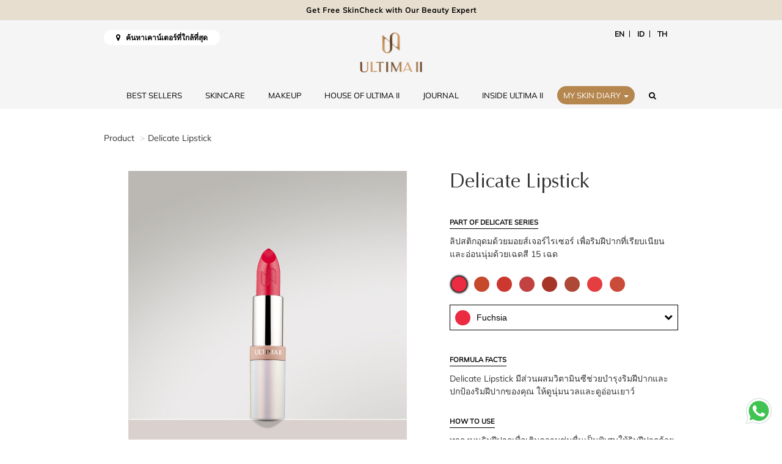

--- FILE ---
content_type: text/html; charset=UTF-8
request_url: https://www.ultimaii.com/th/product/detail/delicate-lipstick
body_size: 11806
content:
<!DOCTYPE html>

<html lang="th">

<head>
	<meta charset="utf-8">
	<meta http-equiv="X-UA-Compatible" content="IE=edge">
	<meta name="viewport" content="width=device-width, initial-scale=1, shrink-to-fit=no">
	<meta name="google-site-verification" content="fJnK5om-F_sCiwyU6TI-jcLVsyOdzNNfpj-0IbNpLcM" />
	<meta name="author" content="PT Tempo Scan Pacific Tbk" />
			
	<meta name="robots" content="index,follow" />
	
	<link href="https://www.ultimaii.com/th/product/detail/delicate-lipstick" rel="canonical">

	<title>Delicate Lipstick | ULTIMA II</title>
				<meta name="description" content="ลิปสติกอุดมด้วยมอยส์เจอร์ไรเซอร์
เพื่อริมฝีปากที่เรียบเนียนและอ่อนนุ่มด้วยเฉดสี 15 เฉด">
				<meta property="fb:app_id" content="1084838166305196" />
				<meta property="fb:pages" content="1084838166305196" />
				<meta property="og:title" content="Delicate Lipstick" />
				<meta property="og:site_name" content="ultimaii.com" />
				<meta property="og:url" content="https://www.ultimaii.com/th/product/detail/delicate-lipstick" />
				<meta property="og:description" content="ลิปสติกอุดมด้วยมอยส์เจอร์ไรเซอร์
เพื่อริมฝีปากที่เรียบเนียนและอ่อนนุ่มด้วยเฉดสี 15 เฉด" />
				<meta property="og:type" content="article" />
				<meta property="og:image" content="https://www.ultimaii.com/public/product_images/Delicate-Lipstick---3-Fuschia.jpg" />
				<meta name="twitter:title" content="Delicate Lipstick" />
				<meta name="twitter:description" content="ลิปสติกอุดมด้วยมอยส์เจอร์ไรเซอร์
เพื่อริมฝีปากที่เรียบเนียนและอ่อนนุ่มด้วยเฉดสี 15 เฉด" />
				<meta name="twitter:image" content="https://www.ultimaii.com/public/product_images/Delicate-Lipstick---3-Fuschia.jpg" />
				<meta name="twitter:card" content="summary">
				<meta name="twitter:site" content="@ULTIMA_id">
				<meta name="twitter:creator" content="@ULTIMA_id">
				<meta name="twitter:domain" content="https://twitter.com/ULTIMA_id">	

	<link rel="preload" as="font" href="https://www.ultimaii.com/public/fonts/fontawesome-webfont.woff2?v=4.6.3" type="font/woff2" crossorigin="anonymous">
	<link rel="preload" as="font" href="https://www.ultimaii.com/public/fonts/SignericaFat.woff" type="font/woff" crossorigin="anonymous">
	<link rel="preload" as="font" href="https://www.ultimaii.com/public/fonts/OptimaLTStd.otf" type="font/otf" crossorigin="anonymous">
	<link rel="preload" as="font" href="https://www.ultimaii.com/public/fonts/slick.woff" type="font/woff" crossorigin="anonymous">

	
	<!-- Core CSS -->		
	<link rel="stylesheet preload" as="style" onload="this.rel='stylesheet'" href="https://www.ultimaii.com/public/css/plugins.css?ver=20260126130034">
	<link rel="stylesheet preload" as="style" onload="this.rel='stylesheet'" href="https://www.ultimaii.com/public/css/core.css?ver=20260126130034">
	<link rel="stylesheet preload" as="style" onload="this.rel='stylesheet'" href="https://www.ultimaii.com/public/css/custom_new.css?ver=20260126130034">
	<link rel="stylesheet" href="https://www.ultimaii.com/public/css/splide.min.css">
	
	<!-- Favicon -->
	<link rel="icon" type="image/png" href="https://www.ultimaii.com/public/images/favicon.png">
	<!-- HTML5 shim and Respond.js for IE8 support of HTML5 elements and media queries -->
	<!-- WARNING: Respond.js doesn't work if you view the page via file:// -->
	<!--[if lt IE 9]>
	  <script src="https://oss.maxcdn.com/html5shiv/3.7.2/html5shiv.min.js"></script>
	  <script src="https://oss.maxcdn.com/respond/1.4.2/respond.min.js"></script>
	<![endif]-->
	
	
	<!-- JSON-LD markup generated by Google Structured Data Markup Helper. -->
	
	
	<!-- Facebook Pixel Code -->
	<script>
	!function(f,b,e,v,n,t,s)
	{if(f.fbq)return;n=f.fbq=function(){n.callMethod?
	n.callMethod.apply(n,arguments):n.queue.push(arguments)};
	if(!f._fbq)f._fbq=n;n.push=n;n.loaded=!0;n.version='2.0';
	n.queue=[];t=b.createElement(e);t.async=!0;
	t.src=v;s=b.getElementsByTagName(e)[0];
	s.parentNode.insertBefore(t,s)}(window,document,'script',
	'https://connect.facebook.net/en_US/fbevents.js');
	fbq('init', '165315107448963'); 
	fbq('track', 'PageView');
	fbq('track', 'ViewContent');
	</script>
	
	<!-- End Facebook Pixel Code -->
	
	
	
	<!-- TikTok Pixel Code Start -->
	<script>
	!function (w, d, t) {
	  w.TiktokAnalyticsObject=t;var ttq=w[t]=w[t]||[];ttq.methods=["page","track","identify","instances","debug","on","off","once","ready","alias","group","enableCookie","disableCookie","holdConsent","revokeConsent","grantConsent"],ttq.setAndDefer=function(t,e){t[e]=function(){t.push([e].concat(Array.prototype.slice.call(arguments,0)))}};for(var i=0;i<ttq.methods.length;i++)ttq.setAndDefer(ttq,ttq.methods[i]);ttq.instance=function(t){for(
	var e=ttq._i[t]||[],n=0;n<ttq.methods.length;n++)ttq.setAndDefer(e,ttq.methods[n]);return e},ttq.load=function(e,n){var r="https://analytics.tiktok.com/i18n/pixel/events.js",o=n&&n.partner;ttq._i=ttq._i||{},ttq._i[e]=[],ttq._i[e]._u=r,ttq._t=ttq._t||{},ttq._t[e]=+new Date,ttq._o=ttq._o||{},ttq._o[e]=n||{};n=document.createElement("script")
	;n.type="text/javascript",n.async=!0,n.src=r+"?sdkid="+e+"&lib="+t;e=document.getElementsByTagName("script")[0];e.parentNode.insertBefore(n,e)};


	  ttq.load('CU71PG3C77UAI9RJ41GG');
	  ttq.page();
	}(window, document, 'ttq');
	</script>
	<!-- TikTok Pixel Code End -->

	
	
		
		<script data-react-helmet="true" type='application/ld+json'>
			{
				"@context": "http://www.schema.org",
				"@type": "product",
				"brand": "Ultima II",
				"name": "UltimaII - Delicate Lipstick",
				"image": "https://www.ultimaii.com/public/product_images/Delicate-Lipstick---3-Fuschia.jpg",
				"description": "Lipstick enriched with moisturizer for smooth and soft lips with 15 rich shades.",
				"aggregateRating": {
					"@type": "aggregateRating",
					"ratingValue": "5",
					"bestRating": "5",
					"reviewCount": "5"
				},
				"offers": {
					"@offers": "offers",
					"priceCurrency": "IDR",
					"price": "105000",
					"availability": "https://schema.org/InStock"
				}
			}
		</script>
		
	
	<!-- GMail Login -->
	<script src="https://www.ultimaii.com/public/js/jwt-decode.js"></script>
	<script src="https://accounts.google.com/gsi/client" async defer></script>
		
	<div id="g_id_onload"
		data-client_id="447690837973-kis57gi3gvl7rl9lgcd3d6qifnm05h9u.apps.googleusercontent.com"
		data-callback="handleCredentialResponse"
		data-auto_prompt="false">
	</div>
	<!-- GMail Login -->
			
</head>
	
<body>

	<div id="fb-root"></div>
	<script>
		window.fbAsyncInit = function() {
		FB.init({
		appId      : '1084838166305196',
		cookie     : true,  // enable cookies to allow the server to access 
							// the session
		xfbml      : true,  // parse social plugins on this page
		version    : 'v2.8' // use graph api version 2.8
		});

		};
		
		// Load the SDK asynchronously
		(function(d, s, id) {
		var js, fjs = d.getElementsByTagName(s)[0];
		if (d.getElementById(id)) return;
		js = d.createElement(s); js.id = id;
		js.src = "//connect.facebook.net/en_US/sdk.js";
		fjs.parentNode.insertBefore(js, fjs);
		}(document, 'script', 'facebook-jssdk'));
					
	</script>

	<input type="hidden" id="base_url" value="https://www.ultimaii.com/" />
	<input type="hidden" id="curr_url" value="th/product/detail/delicate-lipstick" />
	<input type="hidden" id="locale" value="th" />
	
	<div class="main-wrapper">
	
		<!----running text---->	
		<div class="runtext-container mb-2">
			<div class="main-runtext">
				<div class="holder">
					<div class="center">
						<a data-fancybox-group="gallery" class="fancybox" href="https://www.ultimaii.com/skincheck">
							<b>Get Free SkinCheck with Our Beauty Expert</b>
						</a>
					</div>
				</div>
			</div>
		</div>
		
		<!---- Nav ----->
		<header class="navbar navbar-default navbar-ultimaii navbar-megamenu">
			<div class="container">
				<div class="top-nav pull-left" style="margin-top:10px;">
					<a href="https://www.ultimaii.com/th/store" class="find-loc"><i class="fa fa-map-marker"></i> &nbsp; ค้นหาเคาน์เตอร์ที่ใกล้ที่สุด</a>
				</div>
				<div class="top-nav pull-right" style="margin-top:10px;">
					<ul class="list-inline menu-language">
						<li><a href="https://www.ultimaii.com/en">EN</a></li>
						<li><a href="https://www.ultimaii.com/id">ID</a></li>
						<li><a href="https://www.ultimaii.com/th">TH</a></li>
					</ul>					
				</div>
				<div class="navbar-header">
					
					<div class="clearfix hidden-md hidden-lg">
						<button class="navbar-toggle hamburger hamburger--collapse collapsed" type="button"  data-toggle="collapse" data-target="#bs-example-navbar-collapse-1" aria-expanded="false">
							<span class="hamburger-box">
								<span class="hamburger-inner"></span>
							</span>
						</button>
					</div>
					<div class="clearfix">
						<a class="navbar-brand" href="https://www.ultimaii.com/th">
							<img src="https://www.ultimaii.com/public/images/2024/logo-ultima-rev0125.png" alt="Ultima II" class="img-responsive logo-v">
							<img src="https://www.ultimaii.com/public/images/2024/logo-ultimaii-h.png" alt="Ultima II" class="img-responsive logo-h">
						</a>
					</div>					
					
				</div>
				<div class="collapse navbar-collapse" id="bs-example-navbar-collapse-1">
					
					<ul class="nav navbar-nav">
						
						<li><a href="https://www.ultimaii.com/th/best-sellers">BEST SELLERS</a></li>
						
						<li class="dropdown megamenu-fw dropdown-hover">
							<a href="#" class="dropdown-toggle" data-toggle="dropdown" aria-expanded="true">SKINCARE</span></a>
							<ul class="dropdown-menu megamenu-content" role="menu">
								<li>
									<div class="container">
										<div class="row">
											<div class="col-md-12 nopadding">												
												<div class="image-discover">
													<a href="https://www.ultimaii.com/th/product/skin-care"><span>ดูรายละเอียดผลิตภัณฑ์ดูแลผิวทั้งหมด</span></a>
												</div>
											</div>
											<div class="col-md-9 nopadding">
												<div class="menu-list">
													<ul>
														<h3>เลือกปัญหาผิว</h3>
														<li><a href="https://www.ultimaii.com/th/product/dullness">ผิวหมองคล้ำ</a></li><li><a href="https://www.ultimaii.com/th/product/hydrating">ผิวขาดความชุ่มชื้น</a></li><li><a href="https://www.ultimaii.com/th/product/brightening">ผิวกระจ่างใส</a></li><li><a href="https://www.ultimaii.com/th/product/age-prevention">ต่อต้านริ้วรอย</a></li><li><a href="https://www.ultimaii.com/th/product/firming">ยกกระชับผิว</a></li><li><a href="https://www.ultimaii.com/th/product/pore-refining">กระชับรูขุมขน</a></li><li><a href="https://www.ultimaii.com/th/product/early-aging">ริ้วรอยก่อนวัย</a></li><li><a href="https://www.ultimaii.com/th/product/sebum-blemishes">ผิวมัน</a></li>														
													</ul>
													<ul>
														<h3>เลือกประเภทสินค้า</h3>
														<li><a href="https://www.ultimaii.com/th/product/cleanser">ล้างหน้า</a></li><li><a href="https://www.ultimaii.com/th/product/toner">โทนเนอร์</a></li><li><a href="https://www.ultimaii.com/th/product/booster">บูสเตอร์</a></li><li><a href="https://www.ultimaii.com/th/product/essence">เอสเซนส์</a></li><li><a href="https://www.ultimaii.com/th/product/serum">เซรั่ม</a></li><li><a href="https://www.ultimaii.com/th/product/eye-cream">ครีมรอบดวงตา</a></li><li><a href="https://www.ultimaii.com/th/product/lotion">โลชั่น</a></li><li><a href="https://www.ultimaii.com/th/product/cream">ครีม</a></li><li><a href="https://www.ultimaii.com/th/product/scrub">สครับ</a></li><li><a href="https://www.ultimaii.com/th/product/mask">มาส์ก</a></li><li><a href="https://www.ultimaii.com/th/product/special-care">ผลิตภัณฑ์กลุ่มพิเศษ</a></li><li><a href="https://www.ultimaii.com/th/product/body-care">การดูแลร่างกาย</a></li>													</ul>
													<ul>
														<h3>เลือกชุดผลิตภัณฑ์</h3>
														<li><a href="https://www.ultimaii.com/th/series/collagen-hydrating-resource">Collagen Hydrating Resources</a></li><li><a href="https://www.ultimaii.com/th/series/clear-white-supreme">Clear White Supreme</a></li><li><a href="https://www.ultimaii.com/th/series/hydra-botanic">Hydra Botanic</a></li><li><a href="https://www.ultimaii.com/th/series/procollagen-extrema">Procollagen Extrema</a></li><li><a href="https://www.ultimaii.com/th/series/procollagen-supreme-caviar">Procollagen Supreme Caviar</a></li><li><a href="https://www.ultimaii.com/th/series/extraordinaire-supreme">Extraordinaire Supreme</a></li><li><a href="https://www.ultimaii.com/th/series/pearls-of-luminaire">Pearls of Luminaire Brightening Serum</a></li><li><a href="https://www.ultimaii.com/th/series/collasence-advanced-activator ">CollaSence Advanced Activator</a></li>													</ul>
												</div>
											</div>
											<div class="col-md-3 nopadding">
												<div class="menu-list">
													<h3>ขายดีที่สุด</h3>
													<div class="slider-best-seller">
														<div class="item"> 
																			<a href="https://www.ultimaii.com/th/product/detail/collasence-advanced-activator">
																				<div class="bestseller-thumbnail" style="background:url('https://www.ultimaii.com/public/product_images/CollaSence-Advanced-Activator-CLOSE_1122.jpg');"></div>
																				<div class="product-name">
																					CollaSence Advanced Activator
																				</div>
																			</a>
																		  </div><div class="item"> 
																			<a href="https://www.ultimaii.com/th/product/detail/extraordinaire-supreme-precious-collagen">
																				<div class="bestseller-thumbnail" style="background:url('https://www.ultimaii.com/public/product_images/ESPC.jpg');"></div>
																				<div class="product-name">
																					Extraordinaire Supreme Precious Collagen Perfect Skin Resurfacing Treatment
																				</div>
																			</a>
																		  </div><div class="item"> 
																			<a href="https://www.ultimaii.com/th/product/detail/procollagen-supreme-caviar-face-cream">
																				<div class="bestseller-thumbnail" style="background:url('https://www.ultimaii.com/public/product_images/PSC_FACE_CREAM_C_0923.jpg');"></div>
																				<div class="product-name">
																					Procollagen Supreme Caviar Face Cream 
																				</div>
																			</a>
																		  </div>													</div>
												</div>
											</div>
										</div>
									</div>
								</li>
							</ul>
						</li>
						<li class="dropdown megamenu-fw dropdown-hover">
							<a href="#" class="dropdown-toggle" data-toggle="dropdown" aria-expanded="true">MAKEUP</span></a>
							<ul class="dropdown-menu megamenu-content" role="menu">
								<li>
									<div class="container">
										<div class="row">
											<div class="col-md-12 nopadding">
												<div class="image-discover">
													<a href="https://www.ultimaii.com/th/product/make-up"><span>ดูรายละเอียดผลิตภัณฑ์เครื่องสำอางทั้งหมด</span></a>
												</div>
											</div>
											<div class="col-md-9 nopadding">
												<div class="menu-list">
													<ul>
														<h3>สำหรับใบหน้า</h3>
														<li><a href="https://www.ultimaii.com/th/product/base">เบส</a></li><li><a href="https://www.ultimaii.com/th/product/concealer">Concealer</a></li><li><a href="https://www.ultimaii.com/th/product/foundation">รองพื้น</a></li><li><a href="https://www.ultimaii.com/th/product/two-way">แป้งทูเวย์</a></li><li><a href="https://www.ultimaii.com/th/product/loose-powder">แป้งฝุ่น</a></li><li><a href="https://www.ultimaii.com/th/product/pressed-powder">แป้งอัดแข็ง</a></li><li><a href="https://www.ultimaii.com/th/product/blush-on">ปัดแก้ม</a></li><li><a href="https://www.ultimaii.com/th/product/highlighter">ไฮไลท์เตอร์</a></li><li><a href="https://www.ultimaii.com/th/product/face-mist">Face Mist</a></li><li><a href="https://www.ultimaii.com/th/product/remover">เช็ดล้างเครื่องสำอาง</a></li><li><a href="https://www.ultimaii.com/th/product/face-palette">Face Palette</a></li>													</ul>
													<ul>
														<h3>สำหรับริมฝีปาก</h3>
														<li><a href="https://www.ultimaii.com/th/product/lip-care">ลิปคอนดิชันเนอร์</a></li><li><a href="https://www.ultimaii.com/th/product/lipstick">ลิปสติก</a></li><li><a href="https://www.ultimaii.com/th/product/liquid-lip">ริมฝีปากเหลว
</a></li>													</ul>
													<ul>
														<h3>สำหรับดวงตา</h3>
														<li><a href="https://www.ultimaii.com/th/product/eyebrow">ดินสอเขียนคิ้ว</a></li><li><a href="https://www.ultimaii.com/th/product/eyeshadow">อายแชโดว์</a></li><li><a href="https://www.ultimaii.com/th/product/eyeliner">อายไลน์เนอร์</a></li><li><a href="https://www.ultimaii.com/th/product/mascara">มาสคาร่า</a></li>													</ul>
													<ul>
														<h3>เล็บ</h3>
														<li><a href="https://www.ultimaii.com/th/product/nail-enamel">Nail Enamel</a></li>													</ul>
													<ul>
														<h3>เลือกชุดผลิตภัณฑ์</h3>
														<li><a href="https://www.ultimaii.com/th/series/delicate">Delicate</a></li><li><a href="https://www.ultimaii.com/th/series/clear-white">Clear White</a></li><li><a href="https://www.ultimaii.com/th/series/wonderwear">Wonderwear</a></li><li><a href="https://www.ultimaii.com/th/series/procollagen">Procollagen</a></li>													</ul>
												</div>
											</div>
											<div class="col-md-3 nopadding">
												<div class="menu-list">
													<h3>ขายดีที่สุด</h3>
													<div class="slider-best-seller">
														<div class="item"> 
																			<a href="https://www.ultimaii.com/th/product/detail/delicate-translucent-face-powder-with-moisturizer">
																				<div class="bestseller-thumbnail" style="background:url('https://www.ultimaii.com/public/product_images/Delicate-Face-Powder-24g-Light.jpg');"></div>
																				<div class="product-name">
																					Delicate Translucent Face Powder with Moisturizer
																				</div>
																			</a>
																		  </div><div class="item"> 
																			<a href="https://www.ultimaii.com/th/product/detail/procollagen-2-way-foundation">
																				<div class="bestseller-thumbnail" style="background:url('https://www.ultimaii.com/public/product_images/Procollagen-2-Way-Foundation_1-Buff.jpg');"></div>
																				<div class="product-name">
																					Procollagen 2-Way Foundation UV Protection
																				</div>
																			</a>
																		  </div>													</div>
												</div>
											</div>
										</div>
									</div>
								</li>
							</ul>
						</li>
						
						<li><a href="https://www.ultimaii.com/house-of-ultima-ii">HOUSE OF ULTIMA II</a></li>	
						
						<li><a href="https://www.ultimaii.com/th/journal">JOURNAL</a></li>
						
						<li class="dropdown megamenu-fw inside-ultima dropdown-hover">
							<a href="#" class="dropdown-toggle" data-toggle="dropdown" aria-expanded="true">INSIDE ULTIMA II</a>
							<ul class="dropdown-menu megamenu-content" role="menu">
								<li>
									<div class="container">
										<div class="row">
											<div class="col-md-8 col-md-offset-2">
												<div class="menu-list noborder">
													<ul style="width: 50%">	
														<li><a href="https://www.ultimaii.com/th/inside-ultima/timeless-ultimate-beauty"><img src="https://www.ultimaii.com/public/images/inside-ultima/related-inside-ultima-4.jpg" data-pin-nopin="true">Timeless Ultimate Beauty</a></li>
													</ul>
													<ul style="width: 50%">	
														<li><a href="https://www.ultimaii.com/th/inside-ultima/our-quest"><img src="https://www.ultimaii.com/public/images/inside-ultima/related-inside-ultima-2.jpg" data-pin-nopin="true">ภารกิจของเรา</a></li>
													</ul>														
												</div>
											</div>
										</div>
									</div>
								</li>
							</ul>
						</li>
						
						
						<li class="dropdown dropdown-icon dropdown-skindiary">
							<a href="#" class="btn-gold" id="dropdownSkinDiary" data-toggle="dropdown" aria-haspopup="true" aria-expanded="false" style="z-index:10;">MY SKIN DIARY <span class="caret"></span></a>
							
							<ul class="dropdown-menu" aria-labelledby="dropdownSkinDiary">
								<li><a href="https://www.ultimaii.com/skincheck">SkinCheck Analysis</a></li>
								<li><a href="https://www.ultimaii.com/beautypalette">Beauty Palette Virtual Advisor</a></li>
							</ul>
						</li>
						
						<li class="dropdown megamenu-fw form-search hidden-xs hidden-sm">
							<a href="#" class="dropdown-toggle" data-toggle="dropdown" aria-expanded="true"><i class="fa fa-search"></i></a>
							<ul class="dropdown-menu megamenu-content" role="menu">
								<li>
									<div class="container">
										<div class="row">
											<div class="col-md-12">
												<form id="search-form" method="post" action="https://www.ultimaii.com/th/cari">
													<input type="text" id="q" name="q" class="form-control" placeholder="ค้นหาบทความ" autocomplete="off">
												</form>												
											</div>
										</div>
										<div class="row">
											<div class="col-md-12">
												<div class="item-search">
													<div class="col-md-4">
														<div class="clearfix">
															<h3>ผลิตภัณฑ์ที่แนะนำ</h3>
															<div id="reco-product">
															<div class="item-product">
																				<div class="item-img">
																					<div class="reco-thumbnail nl-image" style="background: url('https://www.ultimaii.com/public/product_images/Delicate-Face-Powder-24g-Light.jpg');"></div>
																				</div>
																				<div class="item-caption">
																					<a href="https://www.ultimaii.com/th/product/detail/delicate-translucent-face-powder-with-moisturizer"><span>Delicate Translucent Face Powder with Moisturizer</span></a>
																				</div>
																			</div><div class="item-product">
																				<div class="item-img">
																					<div class="reco-thumbnail nl-image" style="background: url('https://www.ultimaii.com/public/product_images/WW-Cream-Make-Up-1-Sand-0721.jpg');"></div>
																				</div>
																				<div class="item-caption">
																					<a href="https://www.ultimaii.com/th/product/detail/wonderwear-cream-makeup"><span>Wonderwear Cream Make Up</span></a>
																				</div>
																			</div>															</div>
															
														</div>
													</div>
													<div class="col-md-4">
														<div class="clearfix">
															<h3>กลุ่มผลิตภัณฑ์ที่แนะนำ</h3>
															<div id="reco-series">
																<div class="item-product">
																					<div class="item-img">
																						<div class="reco-thumbnail nl-image" style="background: url('https://www.ultimaii.com/public/product_series/banner_Delicate_Repack_0621.jpg');"></div>
																					</div>
																					<div class="item-caption">
																						<a href="https://www.ultimaii.com/th/series/delicate"><span>Delicate</span></a>
																					</div>
																				</div><div class="item-product">
																					<div class="item-img">
																						<div class="reco-thumbnail nl-image" style="background: url('https://www.ultimaii.com/public/product_series/cws-series-banner-1225_D.jpg');"></div>
																					</div>
																					<div class="item-caption">
																						<a href="https://www.ultimaii.com/th/series/clear-white-supreme"><span>Clear White Supreme</span></a>
																					</div>
																				</div>															</div>
														</div>
													</div>
													<div class="col-md-4">
														<div class="clearfix">
															<h3>บทความแนะนำ</h3>
															<div id="reco-article">
															<div class="item-product">
																				<div class="item-img">
																					<div class="reco-thumbnail nl-image" style="background: url('https://www.ultimaii.com/public/files/6-Easy-Ways-to-Keep-Your-Skin-Hydrated-and-Protected.png');"></div>
																				</div>
																				<div class="item-caption">
																					<a href="https://www.ultimaii.com/th/read/beauty/6-Easy-Ways-to-Keep-Your-Skin-Hydrated-and-Protected"><span>6 วิธีปกป้องและดูแลผิวให้ชุ่มชื่น ดูอิ่มน้ำอยู่เสมอ</span></a>
																				</div>
																			</div><div class="item-product">
																				<div class="item-img">
																					<div class="reco-thumbnail nl-image" style="background: url('https://www.ultimaii.com/public/files/Celebrity-Makeup-Inspiration-from-the-2023-Oscars-Red-Carpet.png');"></div>
																				</div>
																				<div class="item-caption">
																					<a href="https://www.ultimaii.com/th/read/beauty/Celebrity-Makeup-Inspiration-from-the-2023-Oscars-Red-Carpet"><span>ค้นหาแรงบันดาลใจในการเมคอัพ จากเหล่าคนดังบนพรมแดงออสการ์ ประจำปี 2566</span></a>
																				</div>
																			</div>															</div>
															
														</div>
													</div>
												</div>
											</div>
										</div>
									</div>
								</li>
							</ul>
						</li>
						
						<li class="hidden-md hidden-lg">
							<a href="https://www.ultimaii.com/th/store" class="find-loc"><i class="fa fa-map-marker"></i> &nbsp; ค้นหาเคาน์เตอร์ที่ใกล้ที่สุด</a>
						</li>

						
						<li class="hidden-md hidden-lg">
							<ul class="list-inline menu-language">
								<li><a href="https://www.ultimaii.com/en">EN</a></li>
								<li><a href="https://www.ultimaii.com/id">ID</a></li>
								<li><a href="https://www.ultimaii.com/th">TH</a></li>
							</ul>
						</li>
						
					</ul>
				</div>
			</div>
		</header>
		
		

<input type="hidden" id="base_url" value="https://www.ultimaii.com/" />
<input type="hidden" id="prod_url" value="th/product/detail/delicate-lipstick" />

<section class="section product__details">
	<div class="container">
		<ol class="breadcrumb">
			<li>Product</li>
			<li>Delicate Lipstick</li>
		</ol>
		
		<div id="product_row" class="row">
			<div id="product_col" class="col-sm-7">
			<div class=" product__box">
				<div class="product-preview">
					<!-- Product Slider -->
					<div id="main-prod-image" class="product-slide-preview">
					
						<div class="item image-list">
										<a class="image-link show-image" href="https://www.ultimaii.com/public/product_images/Delicate-Lipstick---3-Fuschia.jpg"><img class="img-full" style="max-height: none;" src="https://www.ultimaii.com/public/product_images/Delicate-Lipstick---3-Fuschia.jpg" alt="Delicate Lipstick" data-pin-description="ลิปสติกอุดมด้วยมอยส์เจอร์ไรเซอร์
เพื่อริมฝีปากที่เรียบเนียนและอ่อนนุ่มด้วยเฉดสี 15 เฉด" data-pin-url="https://www.ultimaii.com/th/product/detail/delicate-lipstick"></a>

										<a class="image-link hide-image" style="display:none;" href="https://www.ultimaii.com/public/product_images/Delicate-Lipstick---3-Fuschia.jpg"><img class="img-full" style="max-height: none;" src="https://www.ultimaii.com/public/product_images/Delicate-Lipstick---3-Fuschia.jpg" alt="Delicate Lipstick" data-pin-description="ลิปสติกอุดมด้วยมอยส์เจอร์ไรเซอร์
เพื่อริมฝีปากที่เรียบเนียนและอ่อนนุ่มด้วยเฉดสี 15 เฉด" data-pin-url="https://www.ultimaii.com/th/product/detail/delicate-lipstick"></a>
									</div>						
					</div>
				</div>
				
				<div class="product-share center">
					<p>แบ่งปันข้อมูลผลิตภัณฑ์นี้:</p>
					<ul class="list-inline">
						<li>
							<a href="https://twitter.com/intent/tweet?url=https://www.ultimaii.com/th/product/detail/delicate-lipstick&text=Delicate Lipstick" class="" target="_blank"><span class="fa fa-twitter"></span></a>							
						</li>
						<li><a id="fb-share" href="javascript:void(0); "><i class="fa fa-facebook-square"></i></a></li>
						
						<li><a data-pin-do="buttonBookmark" data-pin-custom="true" href="https://www.pinterest.com/pin/create/button/" style="cursor:pointer;"><i class="fa fa-pinterest-square"></i></a></li>
						
						<li class="hidden-md hidden-lg">
							<a href="whatsapp://send?text=https://www.ultimaii.com/th/product/detail/delicate-lipstick" data-action="share/whatsapp/share" class="" target="_blank"><span class="fa fa-whatsapp"></span></a>						</li>					
					</ul>
				</div>
			</div>
			</div>
			<div class="col-sm-5">
				<div class="product-detail">
					<h1>Delicate Lipstick</h1>
					
											<small>
							<a href="https://www.ultimaii.com/th/series/delicate" class="text-discover">
								PART OF DELICATE SERIES
							</a>
						</small>
										
					<div class="comments">
						<p>ลิปสติกอุดมด้วยมอยส์เจอร์ไรเซอร์
เพื่อริมฝีปากที่เรียบเนียนและอ่อนนุ่มด้วยเฉดสี 15 เฉด</p>					</div>
					
					<!-- Shades attribute -->
																	<div class="color-pallete color-pallete-circle color-pallete-full" data-toggle="buttons">
							
							<label class="btn color-pallete-list active" data-animation="true" data-toggle="tooltip" data-placement="top" title="Fuchsia"><span id="84" class="color-click" style="background-color: #ea2b41;"></span><input type="radio" name="options" id="option1" autocomplete="off">
													</label><label class="btn color-pallete-list  " data-animation="true" data-toggle="tooltip" data-placement="top" title="Apricot"><span id="85" class="color-click" style="background-color: #c5492a;"></span><input type="radio" name="options" id="option1" autocomplete="off">
												</label><label class="btn color-pallete-list  " data-animation="true" data-toggle="tooltip" data-placement="top" title="Spice"><span id="86" class="color-click" style="background-color: #cc3830;"></span><input type="radio" name="options" id="option1" autocomplete="off">
												</label><label class="btn color-pallete-list  " data-animation="true" data-toggle="tooltip" data-placement="top" title="Mauve"><span id="88" class="color-click" style="background-color: #c24141;"></span><input type="radio" name="options" id="option1" autocomplete="off">
												</label><label class="btn color-pallete-list  " data-animation="true" data-toggle="tooltip" data-placement="top" title="Rose"><span id="91" class="color-click" style="background-color: #a73527;"></span><input type="radio" name="options" id="option1" autocomplete="off">
												</label><label class="btn color-pallete-list  " data-animation="true" data-toggle="tooltip" data-placement="top" title="Red Grape"><span id="92" class="color-click" style="background-color: #ae4937;"></span><input type="radio" name="options" id="option1" autocomplete="off">
												</label><label class="btn color-pallete-list  " data-animation="true" data-toggle="tooltip" data-placement="top" title="Strawberry"><span id="95" class="color-click" style="background-color: #e53e41;"></span><input type="radio" name="options" id="option1" autocomplete="off">
												</label><label class="btn color-pallete-list  " data-animation="true" data-toggle="tooltip" data-placement="top" title="Ginger"><span id="96" class="color-click" style="background-color: #ca4b39;"></span><input type="radio" name="options" id="option1" autocomplete="off">
												</label>						</div>	

										
					
					
												<div class="p-dropdown">
																	<button class="p-dropbtn">
										<div class="dropdown-icon" style="background-color: #ea2b41;"></div>
										<p class="txt-dropdown">Fuchsia										<i class="fa fa-chevron-down icon-down"></i></p>
									</button>
																
								<div class="p-dropdown-content">
									<a href="https://www.ultimaii.com/th/product/detail/delicate-lipstick/84"><div class="dropdown-icon" style="background-color: #ea2b41;"></div>Fuchsia</a><a href="https://www.ultimaii.com/th/product/detail/delicate-lipstick/85"><div class="dropdown-icon" style="background-color: #c5492a;"></div>Apricot</a><a href="https://www.ultimaii.com/th/product/detail/delicate-lipstick/86"><div class="dropdown-icon" style="background-color: #cc3830;"></div>Spice</a><a href="https://www.ultimaii.com/th/product/detail/delicate-lipstick/88"><div class="dropdown-icon" style="background-color: #c24141;"></div>Mauve</a><a href="https://www.ultimaii.com/th/product/detail/delicate-lipstick/91"><div class="dropdown-icon" style="background-color: #a73527;"></div>Rose</a><a href="https://www.ultimaii.com/th/product/detail/delicate-lipstick/92"><div class="dropdown-icon" style="background-color: #ae4937;"></div>Red Grape</a><a href="https://www.ultimaii.com/th/product/detail/delicate-lipstick/95"><div class="dropdown-icon" style="background-color: #e53e41;"></div>Strawberry</a><a href="https://www.ultimaii.com/th/product/detail/delicate-lipstick/96"><div class="dropdown-icon" style="background-color: #ca4b39;"></div>Ginger</a>								</div>
							</div>
												
										
					
					<!-- Formula facts -->
											<small><span class="text-discover">FORMULA FACTS</span></small>
						<div class="comments">
							Delicate Lipstick มีส่วนผสมวิตามินซีช่วยบำรุงริมฝีปากและปกป้องริมฝีปากของคุณ
ให้ดูนุ่มนวลและดูอ่อนเยาว์						</div>
						
					
					<!-- How to use -->
											<small><span class="text-discover">HOW TO USE</span></small>
						<div class="comments">
							ทาลงบนริมฝีปากเพื่อเติมความชุ่มชื่นเป็นพิเศษให้ริมฝีปากด้วย
Procollagen Lip Primer ก่อนเริ่มการขั้นตอนต่อไป						</div>
						

					<!-- Ingredients -->
											<div class="toggle nopadding">
							<div class="togglet noleftpadding">
								<small><span class="text-discover nomargin">INGREDIENTS</span></small><i class="toggle-closed icon-ok-circle fa fa-chevron-down"></i><i class="toggle-open icon-remove-circle fa fa-chevron-down"></i>
							</div>	
							<div class="togglec comments noleftpadding">
								<small>TRIOCTYLDODECYL CITRATE OZOKERITE, POLYBUTENE ETHYLHEXYL PAIMITATE, OCTYLDODECYL NEOPENTANOATE, PENTAERYTHRITYL TETRAISOSTEARATE, BIS-DIGLYCERYL POLYACYLADIPATE-2, C10-30 CHOLESTEROL/LANOSTEROL ESTERS, CAPRYLIC/CAPRIC TRIGLYCERIDE, MICROCRYSTALLINE WAX,  PARAFFIN SILICA, SYNTHETIC WAX, ETHYLENE/PROPYLENE COPOLYMER, POLYETHYLENE, 1.2 HEXANEDIOL, CAPRYLYL GLYCOL, SERICA (SILK) POWDER, TOCOPHERYL ACETATE, PENTAERYTHRITYL TETRAETHYLHEXANOATE, ALOE BARBADENSIS LEAF EXTRACT, ASCORBYL PALMITATE, MICA (CI 77019), TITANIUM DIOXIDE (CI 77891), FD&C YELLOW#5 (CI 19140), D&C RED#6 (CI 15850), D&C RED#7 (CI 15850:1), RED IRON OXIDE (CI 77491), BLACK IRON OXIDE (CI 77499).</small>
							</div>
						</div>
							

					
					<div class="product-price">
						<small><span class="text-discover">NET WEIGHT</span></small>
						<p>
							4 g						</p>
					</div>
					
					<div class="product-price">
						<small><span class="text-discover">RETAIL PRICE</span></small>
						<p>
							<sup>THB</sup> 320						</p>
					</div>
					
					
					<small><span class="text-discover">AVAILABLE AT</span></small>
					<div class="table-responsive">
						<table class="table table-product">
							
							<tbody>
							
																								<tr>
										<td valign="middle" align="left" class="noborder"><img src="https://www.ultimaii.com/public/images/lazada.png" height="40"></td>
										<td valign="middle" align="right" class="noborder"><a href="https://bit.ly/39xo08V" onclick="ga('send', 'event', 'Lazada TH', 'Delicate Lipstick', 'klik buy now Delicate Lipstick pada tanggal 2026-01-26 13:00:34 di Lazada', 1);" target="_blank" class="btn btn-default">ไปที่ร้านค้า</a></td>
									</tr>
																
																	<tr>
										<td valign="middle" align="left" class="noborder"><img src="https://www.ultimaii.com/public/images/konvy.png" height="40"></td>
										<td valign="middle" align="right" class="noborder"><a href="https://bit.ly/36n55eZ" onclick="ga('send', 'event', 'konvy', 'Delicate Lipstick', 'klik buy now Delicate Lipstick pada tanggal 2026-01-26 13:00:34 di konvy', 1);" target="_blank" class="btn btn-default">ไปที่ร้านค้า</a></td>
									</tr>
																
																	<tr>
										<td valign="middle" align="left" class="noborder"><img src="https://www.ultimaii.com/public/images/line.png" height="40"></td>
										<td valign="middle" align="right" class="noborder"><a href="https://lin.ee/zxIR940" onclick="ga('send', 'event', 'line', 'Delicate Lipstick', 'klik buy now Delicate Lipstick pada tanggal 2026-01-26 13:00:34 di line', 1);" target="_blank" class="btn btn-default">ไปที่ร้านค้า</a></td>
									</tr>
																
																
																
																						</tbody>
						</table>
					</div>
				
														
					<p>
						หรือเยี่ยมชมเคาน์เตอร์เราและรับคำแนะนำจากผู้เชียวชาญโดยไม่มีค่าใช้จ่าย<br>
						<small></small>
					</p>
					
											<a href="https://www.ultimaii.com/th/store" class="btn btn-default btn-medium">ค้นหาเคาน์เตอร์ที่ใกล้ที่สุด</a>
										
				</div>
			</div>
		</div>		
	</div>
</section>


<section class="section ratings__reviews">
	<div class="container">
		<div class="main-title-section center">
			<h2>Ratings & Reviews</h2> 
		</div>
		
		<div class="row score-review">
			<div class="container">
				<div class="center">
								<p><img src="https://www.ultimaii.com/public/images/icon-review.png" style="width:50px; margin-top: 25px;"></p>
								<p>No review available yet. Be the first one to write a review for this product!</p>
							</div>
							<div class="col-md-12 nopadding center">
								<a id="btnAddNewReview" href="javascript:void(0); " class="btn btn-default btn-medium">WRITE THE FIRST REVIEW</a>
							</div>			
					
			</div>
		</div>
		
				
		<div class="row">
			<div class="col-lg-12">
							</div>
		</div>
		
	</div>
</section>


<section class="section">
	<div class="container">
		<div class="main-title-section center">
			<h2>ค้นหาผลิตภัณฑ์ของุคุณ</h2> 
		</div>
		<div class="product-listing">
			<div class="row">
				<div class="col-sm-6 col-md-4">
									<div class="card eq-height">
										<div class="card-image">
											<a href="https://www.ultimaii.com/th/product/detail/procollagen-lipstick"><div class="img-background" style="background-image:url(https://www.ultimaii.com/public/product_images/Procollagen-Lipstick_01-Nude_0223.jpg); height: 263px; background-position: center; background-size: cover;"></div></a>
										</div>
										<div class="card-caption">
											<a href="https://www.ultimaii.com/th/product/detail/procollagen-lipstick"><h3 class="title">Procollagen Lipstick</h3></a>
											<a href="https://www.ultimaii.com/th/product/detail/procollagen-lipstick" class="btn btn-default-inverse">ไปที่ร้านค้า</a>
										</div>
									</div>
								</div><div class="col-sm-6 col-md-4">
									<div class="card eq-height">
										<div class="card-image">
											<a href="https://www.ultimaii.com/th/product/detail/the-nakeds-satin-glazed-lip-colour"><div class="img-background" style="background-image:url(https://www.ultimaii.com/public/product_images/The-Nakeds-Satin-Glazed-Lip-Colour_CLOSE_SINCERE.jpg); height: 263px; background-position: center; background-size: cover;"></div></a>
										</div>
										<div class="card-caption">
											<a href="https://www.ultimaii.com/th/product/detail/the-nakeds-satin-glazed-lip-colour"><h3 class="title">The Nakeds Satin Glazed Lip Colour</h3></a>
											<a href="https://www.ultimaii.com/th/product/detail/the-nakeds-satin-glazed-lip-colour" class="btn btn-default-inverse">ไปที่ร้านค้า</a>
										</div>
									</div>
								</div><div class="col-sm-6 col-md-4">
									<div class="card eq-height">
										<div class="card-image">
											<a href="https://www.ultimaii.com/th/product/detail/delicate-the-matte-lipstick"><div class="img-background" style="background-image:url(https://www.ultimaii.com/public/product_images/Delicate-The-Matte-Lipstick_1-Urban-Star-1021.jpg); height: 263px; background-position: center; background-size: cover;"></div></a>
										</div>
										<div class="card-caption">
											<a href="https://www.ultimaii.com/th/product/detail/delicate-the-matte-lipstick"><h3 class="title">Delicate The Matte Lipstick</h3></a>
											<a href="https://www.ultimaii.com/th/product/detail/delicate-the-matte-lipstick" class="btn btn-default-inverse">ไปที่ร้านค้า</a>
										</div>
									</div>
								</div>			</div>
		</div>
	</div>
</section>
<section class="section">
	<div class="container">
		<div class="main-title-section center">
			<h2>บทความที่เกี่ยวข้อง</h2>
		</div>
		<div class="row topmargin-sm">
			<div class="col-sm-6 col-md-4">
							<div class="card card-secondary card-no-border center">
								<div class="card-image">									
									<a href="https://www.ultimaii.com/th/read/life-style/How-to-Make-Over-Your-Instagram-Feed">
										<div class="img-background" alt="วิธีการสร้างฟีดข้อมูลบน Instagram ของคุณ" style="background-image:url(https://www.ultimaii.com/public/files/How-to-Make-Over-Your-Instagram-Feed.jpg)"></div>
									</a>
								</div>
								<div class="card-caption">
									<span class="tag block">LIFESTYLE</span>
									<a href="https://www.ultimaii.com/th/read/life-style/How-to-Make-Over-Your-Instagram-Feed">
										<h2 class="card-title">วิธีการสร้างฟีดข้อมูลบน INSTAGRAM ของคุณ</h2>
									</a>
								</div>
							</div>
						</div><div class="col-sm-6 col-md-4">
							<div class="card card-secondary card-no-border center">
								<div class="card-image">									
									<a href="https://www.ultimaii.com/th/read/beauty/Delicate-Series-is-Here-to-Wow-Us-With-A-Whole-New-Chic-Look">
										<div class="img-background" alt="Delicate Series ไลน์เมคอัพจากอัลติม่า ทู ปรับลุคใหม่ สุดชิคที่เราต้องร้อง... ว้าว!" style="background-image:url(https://www.ultimaii.com/public/files/Delicate-Series-is-Here-to-Wow-Us-rev.jpg)"></div>
									</a>
								</div>
								<div class="card-caption">
									<span class="tag block">BEAUTY</span>
									<a href="https://www.ultimaii.com/th/read/beauty/Delicate-Series-is-Here-to-Wow-Us-With-A-Whole-New-Chic-Look">
										<h2 class="card-title">DELICATE SERIES ไลน์เมคอัพจากอัลติม่า ทู ปรับลุคใหม่ สุดชิคที่เราต้องร้อง... ว้าว!</h2>
									</a>
								</div>
							</div>
						</div>		</div>
	</div>
</section>


<div class="modal fade" id="thanks" tabindex="-1" role="dialog" aria-labelledby="modalLoginLabel" aria-hidden="true">
    <div class="modal-dialog" role="document">
        <div class="modal-content">
            <div class="modal-header" style="border:none;">
                <button type="button" class="close" data-dismiss="modal" aria-label="Close">
                <span aria-hidden="true">&times;</span>
                </button>
            </div>
            <div class="modal-body">
                <div class="center">
					<p><img src="https://www.ultimaii.com/public/images/icon-review.png" style="width:50px;"></p>
                    <strong>ขอบคุณสำหรับคำติชมของคุณเกี่ยวกับผลิตภัณฑ์ของเรา!</strong><br><br>
					<a href="https://www.ultimaii.com/th/product/detail/delicate-lipstick" class="btn btn-default-inverse">BACK</a>
                </div>
            </div>

        </div>
    </div>
</div>

<div class="modal fade" id="modalLogin" tabindex="-1" role="dialog" aria-labelledby="modalLoginLabel" aria-hidden="true">
    <div class="modal-dialog" role="document">
        <div class="modal-content">
            <div class="modal-header">
                <button type="button" class="close" data-dismiss="modal" aria-label="Close">
					<span aria-hidden="true">&times;</span>
                </button>
				<h4 class="modal-title center" id="exampleModalLabel" style="padding-bottom: 15px;">LOGIN</h4>
            </div>
            <div class="modal-body pb-5">
                <div class="center">
					<p>คุณต้องเข้าสู่ระบบก่อนจึงจะแสดงความคิดเห็นได้</p>
                    <button id="fb-login" href="javascript:void(0);" class="loginBtn loginBtn--facebook">
						<span class="fa fa-facebook" style="padding-right: 5px;"></span>Login with Facebook
					</button>
					<button class="g_id_signin btn" data-type="standard" data-text="continue_with" style="border:none; background:none;"></button>
                </div>
            </div>
            
        </div>
    </div>
</div>


<script async defer src="//assets.pinterest.com/js/pinit.js"></script>


	
		
		<div class="icon-floating">
			<a href="https://wa.me/6287882992923" target="_blank">
				<img src="https://www.ultimaii.com/public/images/2024/icon-whatsapp-green.png">
			</a>
		</div>
		
		<footer class="footer">
			<div class="container">					
				<div class="clearfix">
					<div class="row">
						<div class="col-md-2 col-xs-4">
							<div class="column">
								<h5 class="generic-title" style="white-space: nowrap;">ABOUT ULTIMA II</h5>
								<ul class="">
									<li><a href="https://www.ultimaii.com/th/inside-ultima/timeless-ultimate-beauty">INSIDE ULTIMA II</a></li>
									<li><a href="https://www.ultimaii.com/th/journal">JOURNAL</a></li>
									<li><a href="https://www.ultimaii.com/house-of-ultima-ii" style="white-space: nowrap;">HOUSE OF ULTIMA II</a></li>
									<li><a href="https://www.ultimaii.com/th/privacy-policy">PRIVACY POLICY</a></li>
								</ul>
							</div>
						</div>
						<div class="col-md-2 col-xs-4">
							<div class="column">
								<h5 class="generic-title">PRODUCTS</h5>
								<ul class="">
									<li><a href="https://www.ultimaii.com/th/best-sellers">BEST SELLERS</a></li>
									<li><a href="https://www.ultimaii.com/th/product/skin-care">SKINCARE</a></li>
									<li><a href="https://www.ultimaii.com/th/product/make-up">MAKEUP</a></li>
								</ul>
							</div>
						</div>
						<div class="col-md-2 col-xs-4">
							<div class="column">
								<h5 class="generic-title">CONTACT US</h5>
								<ul class="">
									<li><a href="https://wa.me/6287882992923" target="_blank"><img src="https://www.ultimaii.com/public/images/2024/icon-whatsapp.png" style="width:18px; margin-right:5px;"> WHATSAPP</a></li>
								</ul>
							</div>
						</div>
						<div class="col-md-6 col-xs-4">
							<h5 class="generic-title">SOCIAL</h5>
							<ul class="">
								<li><a href="https://www.instagram.com/ultimaii_id/" target="_blank"><img src="https://www.ultimaii.com/public/images/2024/icon-instagram.png" style="width:16px; margin-right:5px;"> INSTAGRAM</a></li>
								<li><a href="https://www.youtube.com/user/ultimaIIind" target="_blank"><img src="https://www.ultimaii.com/public/images/2024/icon-youtube.png" style="width:18px; margin-right:5px;"> YOUTUBE</a></li>
								<li><a href="https://www.tiktok.com/@ultimaii_id" target="_blank"><img src="https://www.ultimaii.com/public/images/2024/icon-tiktok.png" style="width:16px; margin-right:5px;"> TIKTOK</a></li>
							</ul>
						</div>
					</div>
				</div>
				<div class="clearfix topmargin-lg">
					<div class="row copyright">
						<div class="col-md-6 col-xs-12">
							<h5 class="generic-title" style="padding-top: 5px;">&copy; 2026 PT BARCLAY PRODUCTS. ALL RIGHTS RESERVED.</h5>
						</div>
						<div class="col-md-6 col-xs-12">
							<div class="location">
								<span style="padding-top: 5px;">
									<h5 class="generic-title">
										เลือกที่อยู่ใหม่									</h5>	
								</span>
								
								<div class="dropup dropdown-icon">
																			<button type="button" class="btn btn-default dropdown-toggle" type="button" id="dropdownMenu2" data-toggle="dropdown" aria-haspopup="true" aria-expanded="false">
											<img src="https://www.ultimaii.com/public/images/thailand.jpg" alt="" data-pin-nopin="true" width="30" height="30"> <span>Thailand</span>
											<span class="caret"></span>
										</button>
										<ul class="dropdown-menu" aria-labelledby="dropdownMenu2">
											<li>
												<a href="https://www.ultimaii.com/en/?ctr=indonesia"><img src="https://www.ultimaii.com/public/images/flag-id.png" alt="" data-pin-nopin="true" width="30" height="30">Indonesia</a>
											</li>
										</ul>
																		
								</div>
								
								
							</div>
						</div>
					</div>
				</div>
			</div>
		</footer>
		
	</div>
	
	<script src="https://www.ultimaii.com/public/js/jquery-3.7.1.min.js" type="text/javascript"></script>
	<script src="https://www.ultimaii.com/public/js/plugins.js?ver=1.15" type="text/javascript"></script>
	<script src="https://www.ultimaii.com/public/js/nLazy.js" type="text/javascript"></script>
	<script src="https://www.ultimaii.com/public/js/core.js?ver=20260126130034" type="text/javascript"></script>
	<script src="https://www.ultimaii.com/public/js/splide.min.js"></script>
	
		
	
	<script>
		$('#btnAddNewReview').on('click', function() {
							$("#modalLogin").modal('show');
					});
		
				
				
		$("#fb-login").click(function(){
			FB.login(function(response) {
				FB.api('/me', { locale: 'en_US', fields: 'id, name, email' }, function(response) {
					window.location = 'https://www.ultimaii.com/product/facebook?fb_id='+response.id+'&name='+response.name+'&email='+response.email;
				});
			}, {
				scope: 'email',
				return_scopes: true
			});
			return false;
		});
		
		function handleCredentialResponse(response) {
			 // decodeJwtResponse() is a custom function defined by you
			 // to decode the credential response.
			 const responsePayload = jwt_decode(response.credential);

			 console.log("ID: " + responsePayload.sub);
			 console.log('Full Name: ' + responsePayload.name);
			 console.log('Given Name: ' + responsePayload.given_name);
			 console.log('Family Name: ' + responsePayload.family_name);
			 console.log("Image URL: " + responsePayload.picture);
			 console.log("Email: " + responsePayload.email);
			 
			 window.location = 'https://www.ultimaii.com/product/google?fb_id='+responsePayload.sub+'&name='+responsePayload.name+'&email='+responsePayload.email+'&img='+responsePayload.picture;
				
			 //console.log(response.credential);
		} 
	</script>
	
	<script src="https://apis.google.com/js/platform.js" async defer></script>
	
	<!-- Google tag (gtag.js) -->
	<script async src="https://www.googletagmanager.com/gtag/js?id=G-N6J338XEQE"></script>
	<script>
	  window.dataLayer = window.dataLayer || [];
	  function gtag(){dataLayer.push(arguments);}
	  gtag('js', new Date());

	  gtag('config', 'G-N6J338XEQE');
	</script>

</body>
</html>


--- FILE ---
content_type: text/css
request_url: https://www.ultimaii.com/public/css/core.css?ver=20260126130034
body_size: 18378
content:
/**
 *
 * APP SCSS
 *
 */
/*----------  HELPERS  ----------*/
@import url("https://fonts.googleapis.com/css?family=Work+Sans:100,200,300,400,500,600,700,800,900");
/* line 8, app/assets/stylesheets/app.css */
.text-decoration-none, .navbar-megamenu .dropdown.inside-ultima .menu-list > ul a, .slider-default a, .slider-best-seller a, .list-group a, .item-product a {
  text-decoration: none;
}

/* line 10, app/assets/stylesheets/app.css */
.text-decoration-none:hover, .navbar-megamenu .dropdown.inside-ultima .menu-list > ul a:hover, .slider-default a:hover, .slider-best-seller a:hover, .list-group a:hover, .item-product a:hover, .text-decoration-none:focus, .navbar-megamenu .dropdown.inside-ultima .menu-list > ul a:focus, .slider-default a:focus, .slider-best-seller a:focus, .list-group a:focus, .item-product a:focus, .text-decoration-none:active, .navbar-megamenu .dropdown.inside-ultima .menu-list > ul a:active, .slider-default a:active, .slider-best-seller a:active, .list-group a:active, .item-product a:active {
  text-decoration: none;
}

/* line 13, app/assets/stylesheets/app.css */
.valign-center {
  position: absolute;
  top: 50%;
  -webkit-transform: translateY(-50%);
  -moz-transform: translateY(-50%);
  -ms-transform: translateY(-50%);
  -o-transform: translateY(-50%);
  transform: translateY(-50%);
}

/* line 21, app/assets/stylesheets/app.css */
.valign-center.center, .slider-default .valign-center.slider-image, .valign-center.slider-best-seller, .panel-hierarchy .valign-center.panel-hierarchy-center {
  left: 0;
  right: 0;
}

/* line 25, app/assets/stylesheets/app.css */
.underline-effect {
  position: relative;
  text-decoration: none;
  color: #b38c2d;
  overflow: hidden;
}

/* line 30, app/assets/stylesheets/app.css */
.underline-effect:before {
  content: "";
  position: absolute;
  width: 100%;
  height: 2px;
  bottom: 10px;
  left: 0;
  background-color: #b38c2d;
  visibility: hidden;
  -webkit-transform: scaleX(0);
  -moz-transform: scaleX(0);
  -ms-transform: scaleX(0);
  -o-transform: scaleX(0);
  transform: scaleX(0);
  -webkit-transition: all 0.1s ease-in-out 0s;
  -moz-transition: all 0.1s ease-in-out 0s;
  -ms-transition: all 0.1s ease-in-out 0s;
  -o-transition: all 0.1s ease-in-out 0s;
  transition: all 0.1s ease-in-out 0s;
}

/* line 49, app/assets/stylesheets/app.css */
.underline-effect:hover:before {
  visibility: visible;
  -webkit-transform: scaleX(1);
  -moz-transform: scaleX(1);
  -ms-transform: scaleX(1);
  -o-transform: scaleX(1);
  transform: scaleX(1);
}

/*===================================
=            Extra Class            =
===================================*/
/*----------  CLEARFIX  ----------*/
/* line 61, app/assets/stylesheets/app.css */
.clearfix:before, .section:before, .generic-content-side:before, .header:before, .navbar-megamenu .menu-list:before, .list-group-item:before, .accordion:before, .item-search:before, .color-pallete:before, .panel-hierarchy:before, .panel-hierarchy-list:before, .clearfix:after, .section:after, .generic-content-side:after, .header:after, .navbar-megamenu .menu-list:after, .list-group-item:after, .accordion:after, .item-search:after, .color-pallete:after, .panel-hierarchy:after, .panel-hierarchy-list:after {
  content: " ";
  display: table;
}

/* line 65, app/assets/stylesheets/app.css */
.clearfix:after, .section:after, .generic-content-side:after, .header:after, .navbar-megamenu .menu-list:after, .list-group-item:after, .accordion:after, .item-search:after, .color-pallete:after, .panel-hierarchy:after, .panel-hierarchy-list:after {
  clear: both;
}

/*----------  PADDING  ----------*/
/* line 69, app/assets/stylesheets/app.css */
.no-padding-left {
  padding-left: 0 !important;
}

/* line 72, app/assets/stylesheets/app.css */
.no-padding-right {
  padding-right: 0 !important;
}

/* line 75, app/assets/stylesheets/app.css */
.no-padding-top {
  padding-top: 0 !important;
}

/* line 78, app/assets/stylesheets/app.css */
.no-padding-bottom {
  padding-bottom: 0 !important;
}

/* line 81, app/assets/stylesheets/app.css */
.no-padding-lr,
.no-padding-rl {
  padding-left: 0 !important;
  padding-right: 0 !important;
}

/* line 86, app/assets/stylesheets/app.css */
.no-padding-tb,
.no-padding-bt {
  padding-top: 0 !important;
  padding-bottom: 0 !important;
}

/*----------  MARGIN  ----------*/
/* line 92, app/assets/stylesheets/app.css */
.no-margin {
  margin: 0 !important;
}

/* line 95, app/assets/stylesheets/app.css */
.no-margin-left {
  margin-left: 0 !important;
}

/* line 98, app/assets/stylesheets/app.css */
.no-margin-right {
  margin-right: 0 !important;
}

/* line 101, app/assets/stylesheets/app.css */
.no-margin-top {
  margin-top: 0 !important;
}

/* line 104, app/assets/stylesheets/app.css */
.no-margin-bottom {
  margin-bottom: 0 !important;
}

/* line 107, app/assets/stylesheets/app.css */
.no-margin-lr,
.no-margin-rl {
  margin-left: 0 !important;
  margin-right: 0 !important;
}

/* line 112, app/assets/stylesheets/app.css */
.no-margin-tb,
.no-margin-bt {
  margin-top: 0 !important;
  margin-bottom: 0 !important;
}

/*----------  BORDER  ----------*/
/* line 118, app/assets/stylesheets/app.css */
.no-border {
  border: none;
}

/* line 121, app/assets/stylesheets/app.css */
.no-border-left {
  border-left: none;
}

/* line 124, app/assets/stylesheets/app.css */
.no-border-right {
  border-right: none;
}

/* line 127, app/assets/stylesheets/app.css */
.no-border-top {
  border-top: none;
}

/* line 130, app/assets/stylesheets/app.css */
.no-border-bottom {
  border-bottom: none;
}

/* line 133, app/assets/stylesheets/app.css */
.no-border-lr,
.no-border-rl {
  border-left: none;
  border-right: none;
}

/* line 138, app/assets/stylesheets/app.css */
.no-border-tb,
.no-border-bt {
  border-top: none;
  border-bottom: none;
}

/* line 143, app/assets/stylesheets/app.css */
.center, .slider-default .slider-image, .slider-best-seller, .panel-hierarchy .panel-hierarchy-center {
  text-align: center;
}

/* line 146, app/assets/stylesheets/app.css */
.bold {
  font-weight: bold;
}

/* line 149, app/assets/stylesheets/app.css */
.italic {
  font-style: italic;
}

/* line 152, app/assets/stylesheets/app.css */
.clear {
  clear: both;
  display: block;
  font-size: 0px;
  height: 0px;
  line-height: 0;
  width: 100%;
  overflow: hidden;
}

/* line 161, app/assets/stylesheets/app.css */
.block {
  display: block;
}

/*----------  FROM CANVAS  ----------*/
/* line 165, app/assets/stylesheets/app.css */
.uppercase {
  text-transform: uppercase !important;
}

/* line 168, app/assets/stylesheets/app.css */
.lowercase {
  text-transform: lowercase !important;
}

/* line 171, app/assets/stylesheets/app.css */
.capitalize {
  text-transform: capitalize !important;
}

/* line 174, app/assets/stylesheets/app.css */
.nott {
  text-transform: none !important;
}

/* line 177, app/assets/stylesheets/app.css */
.tright {
  text-align: right !important;
}

/* line 180, app/assets/stylesheets/app.css */
.tleft {
  text-align: left !important;
}

/* line 183, app/assets/stylesheets/app.css */
.fright {
  float: right !important;
}

/* line 186, app/assets/stylesheets/app.css */
.fleft {
  float: left !important;
}

/* line 189, app/assets/stylesheets/app.css */
.fnone {
  float: none !important;
}

/* line 192, app/assets/stylesheets/app.css */
.ohidden {
  position: relative;
  overflow: hidden !important;
}

/* line 196, app/assets/stylesheets/app.css */
.line,
.double-line {
  clear: both;
  position: relative;
  width: 100%;
  margin: 60px 0;
  border-top: 1px solid #EEE;
}

/* line 203, app/assets/stylesheets/app.css */
.line.line-sm,
.double-line.line-sm {
  margin: 30px 0;
}

/* line 207, app/assets/stylesheets/app.css */
span.middot {
  display: inline-block;
  margin: 0 5px;
}

/* line 211, app/assets/stylesheets/app.css */
.double-line {
  border-top: 3px double #E5E5E5;
}

/* line 214, app/assets/stylesheets/app.css */
.emptydiv {
  display: block !important;
  position: relative !important;
}

/* line 218, app/assets/stylesheets/app.css */
.allmargin {
  margin: 50px !important;
}

/* line 221, app/assets/stylesheets/app.css */
.leftmargin {
  margin-left: 50px !important;
}

/* line 224, app/assets/stylesheets/app.css */
.rightmargin {
  margin-right: 50px !important;
}

/* line 227, app/assets/stylesheets/app.css */
.topmargin {
  margin-top: 50px !important;
}

/* line 230, app/assets/stylesheets/app.css */
.bottommargin {
  margin-bottom: 50px !important;
}

/* line 233, app/assets/stylesheets/app.css */
.clear-bottommargin {
  margin-bottom: -50px !important;
}

/* line 236, app/assets/stylesheets/app.css */
.allmargin-sm {
  margin: 30px !important;
}

/* line 239, app/assets/stylesheets/app.css */
.leftmargin-sm {
  margin-left: 30px !important;
}

/* line 242, app/assets/stylesheets/app.css */
.rightmargin-sm {
  margin-right: 30px !important;
}

/* line 245, app/assets/stylesheets/app.css */
.topmargin-sm {
  margin-top: 30px !important;
}

/* line 248, app/assets/stylesheets/app.css */
.bottommargin-sm {
  margin-bottom: 30px !important;
}

/* line 251, app/assets/stylesheets/app.css */
.clear-bottommargin-sm {
  margin-bottom: -30px !important;
}

/* line 254, app/assets/stylesheets/app.css */
.allmargin-lg {
  margin: 80px !important;
}

/* line 257, app/assets/stylesheets/app.css */
.leftmargin-lg {
  margin-left: 80px !important;
}

/* line 260, app/assets/stylesheets/app.css */
.rightmargin-lg {
  margin-right: 80px !important;
}

/* line 263, app/assets/stylesheets/app.css */
.topmargin-lg {
  margin-top: 80px !important;
}

/* line 266, app/assets/stylesheets/app.css */
.bottommargin-lg {
  margin-bottom: 80px !important;
}

/* line 269, app/assets/stylesheets/app.css */
.clear-bottommargin-lg {
  margin-bottom: -80px !important;
}

/* line 272, app/assets/stylesheets/app.css */
.nomargin {
  margin: 0 !important;
}

/* line 275, app/assets/stylesheets/app.css */
.noleftmargin {
  margin-left: 0 !important;
}

/* line 278, app/assets/stylesheets/app.css */
.norightmargin {
  margin-right: 0 !important;
}

/* line 281, app/assets/stylesheets/app.css */
.notopmargin {
  margin-top: 0 !important;
}

/* line 284, app/assets/stylesheets/app.css */
.nobottommargin {
  margin-bottom: 0 !important;
}

/* line 287, app/assets/stylesheets/app.css */
.noborder {
  border: none !important;
}

/* line 290, app/assets/stylesheets/app.css */
.noleftborder {
  border-left: none !important;
}

/* line 293, app/assets/stylesheets/app.css */
.norightborder {
  border-right: none !important;
}

/* line 296, app/assets/stylesheets/app.css */
.notopborder {
  border-top: none !important;
}

/* line 299, app/assets/stylesheets/app.css */
.nobottomborder {
  border-bottom: none !important;
}

/* line 302, app/assets/stylesheets/app.css */
.noradius {
  -webkit-border-radius: 0;
  -moz-border-radius: 0;
  -ms-border-radius: 0;
  -o-border-radius: 0;
  border-radius: 0;
}

/* line 309, app/assets/stylesheets/app.css */
.nopadding {
  padding: 0 !important;
}

/* line 312, app/assets/stylesheets/app.css */
.noleftpadding {
  padding-left: 0 !important;
}

/* line 315, app/assets/stylesheets/app.css */
.norightpadding {
  padding-right: 0 !important;
}

/* line 318, app/assets/stylesheets/app.css */
.notoppadding {
  padding-top: 0 !important;
}

/* line 321, app/assets/stylesheets/app.css */
.nobottompadding {
  padding-bottom: 0 !important;
}

/* line 324, app/assets/stylesheets/app.css */
.noabsolute {
  position: relative !important;
}

/* line 327, app/assets/stylesheets/app.css */
.noshadow {
  -webkit-box-shadow: none !important;
  -moz-box-shadow: none !important;
  -ms-box-shadow: none !important;
  -o-box-shadow: none !important;
  box-shadow: none !important;
}

/* line 334, app/assets/stylesheets/app.css */
.hidden {
  display: none !important;
}

/* line 337, app/assets/stylesheets/app.css */
.nothidden {
  display: block !important;
}

/* line 340, app/assets/stylesheets/app.css */
.inline-block {
  float: none !important;
  display: inline-block !important;
}

/* line 344, app/assets/stylesheets/app.css */
.center, .slider-default .slider-image, .slider-best-seller, .panel-hierarchy .panel-hierarchy-center {
  text-align: center !important;
}

/* line 347, app/assets/stylesheets/app.css */
.divcenter {
  position: relative !important;
  float: none !important;
  margin-left: auto !important;
  margin-right: auto !important;
}

/* line 353, app/assets/stylesheets/app.css */
.color {
  color: #b38c2d !important;
}

/* line 356, app/assets/stylesheets/app.css */
.border-color {
  border-color: #b38c2d !important;
}

/* line 359, app/assets/stylesheets/app.css */
.nobg {
  background: none !important;
}

/* line 362, app/assets/stylesheets/app.css */
.nobgcolor {
  background-color: transparent !important;
}

/* line 365, app/assets/stylesheets/app.css */
.bg-theme {
  background-color: #b38c2d;
}

/* line 368, app/assets/stylesheets/app.css */
.bg-secondary {
  background-color: #000;
}

/* line 371, app/assets/stylesheets/app.css */
.text-theme {
  color: #b38c2d;
}

/* line 374, app/assets/stylesheets/app.css */
.img-full {
  width: 100%;
}

/* line 377, app/assets/stylesheets/app.css */
.dis-tbl {
  display: table;
  width: 100%;
}

/* line 381, app/assets/stylesheets/app.css */
.dis-tbl-cell {
  display: table-cell;
  vertical-align: middle;
}

/* line 385, app/assets/stylesheets/app.css */
.bg-img-cover {
  background-image: inherit;
  background-repeat: no-repeat;
  background-position: center;
  background-size: cover;
}

/* line 391, app/assets/stylesheets/app.css */
.bg-top-left {
  background-position: top left !important;
}

/* line 394, app/assets/stylesheets/app.css */
.bg-top-right {
  background-position: top right !important;
}

/*----------  BASE  ----------*/
/*! normalize.css v5.0.0 | MIT License | github.com/necolas/normalize.css */
/**
 * 1. Change the default font family in all browsers (opinionated).
 * 2. Correct the line height in all browsers.
 * 3. Prevent adjustments of font size after orientation changes in
 *    IE on Windows Phone and in iOS.
 */
/* Document
   ========================================================================== */
/* line 407, app/assets/stylesheets/app.css */
html {
  font-family: sans-serif;
  /* 1 */
  line-height: 1.15;
  /* 2 */
  -ms-text-size-adjust: 100%;
  /* 3 */
  -webkit-text-size-adjust: 100%;
  /* 3 */
}

/* Sections
   ========================================================================== */
/**
 * Remove the margin in all browsers (opinionated).
 */
/* line 422, app/assets/stylesheets/app.css */
body {
  margin: 0;
}

/**
 * Add the correct display in IE 9-.
 */
/* line 428, app/assets/stylesheets/app.css */
article,
aside,
footer,
header,
nav,
section {
  display: block;
}

/**
 * Correct the font size and margin on `h1` elements within `section` and
 * `article` contexts in Chrome, Firefox, and Safari.
 */
/* line 440, app/assets/stylesheets/app.css */
h1 {
  font-size: 2em;
  margin: 0.67em 0;
}

/* Grouping content
   ========================================================================== */
/**
 * Add the correct display in IE 9-.
 * 1. Add the correct display in IE.
 */
/* line 450, app/assets/stylesheets/app.css */
figcaption,
figure,
main {
  /* 1 */
  display: block;
}

/**
 * Add the correct margin in IE 8.
 */
/* line 459, app/assets/stylesheets/app.css */
figure {
  margin: 1em 40px;
}

/**
 * 1. Add the correct box sizing in Firefox.
 * 2. Show the overflow in Edge and IE.
 */
/* line 466, app/assets/stylesheets/app.css */
hr {
  box-sizing: content-box;
  /* 1 */
  height: 0;
  /* 1 */
  overflow: visible;
  /* 2 */
}

/**
 * 1. Correct the inheritance and scaling of font size in all browsers.
 * 2. Correct the odd `em` font sizing in all browsers.
 */
/* line 478, app/assets/stylesheets/app.css */
pre {
  font-family: monospace, monospace;
  /* 1 */
  font-size: 1em;
  /* 2 */
}

/* Text-level semantics
   ========================================================================== */
/**
 * 1. Remove the gray background on active links in IE 10.
 * 2. Remove gaps in links underline in iOS 8+ and Safari 8+.
 */
/* line 490, app/assets/stylesheets/app.css */
a {
  background-color: transparent;
  /* 1 */
  -webkit-text-decoration-skip: objects;
  /* 2 */
}

/**
 * Remove the outline on focused links when they are also active or hovered
 * in all browsers (opinionated).
 */
/* line 500, app/assets/stylesheets/app.css */
a:active,
a:hover {
  outline-width: 0;
}

/**
 * 1. Remove the bottom border in Firefox 39-.
 * 2. Add the correct text decoration in Chrome, Edge, IE, Opera, and Safari.
 */
/* line 508, app/assets/stylesheets/app.css */
abbr[title] {
  border-bottom: none;
  /* 1 */
  text-decoration: underline;
  /* 2 */
  text-decoration: underline dotted;
  /* 2 */
}

/**
 * Prevent the duplicate application of `bolder` by the next rule in Safari 6.
 */
/* line 519, app/assets/stylesheets/app.css */
b,
strong {
  font-weight: inherit;
}

/**
 * Add the correct font weight in Chrome, Edge, and Safari.
 */
/* line 526, app/assets/stylesheets/app.css */
b,
strong {
  font-weight: bolder;
}

/**
 * 1. Correct the inheritance and scaling of font size in all browsers.
 * 2. Correct the odd `em` font sizing in all browsers.
 */
/* line 534, app/assets/stylesheets/app.css */
code,
kbd,
samp {
  font-family: monospace, monospace;
  /* 1 */
  font-size: 1em;
  /* 2 */
}

/**
 * Add the correct font style in Android 4.3-.
 */
/* line 545, app/assets/stylesheets/app.css */
dfn {
  font-style: italic;
}

/**
 * Add the correct background and color in IE 9-.
 */
/* line 551, app/assets/stylesheets/app.css */
mark {
  background-color: #ff0;
  color: #000;
}

/**
 * Add the correct font size in all browsers.
 */
/* line 558, app/assets/stylesheets/app.css */
small {
  font-size: 80%;
}

/**
 * Prevent `sub` and `sup` elements from affecting the line height in
 * all browsers.
 */
/* line 565, app/assets/stylesheets/app.css */
sub,
sup {
  font-size: 75%;
  line-height: 0;
  position: relative;
  vertical-align: baseline;
}

/* line 572, app/assets/stylesheets/app.css */
sub {
  bottom: -0.25em;
}

/* line 575, app/assets/stylesheets/app.css */
sup {
  top: -0.5em;
}

/* Embedded content
   ========================================================================== */
/**
 * Add the correct display in IE 9-.
 */
/* line 583, app/assets/stylesheets/app.css */
audio,
video {
  display: inline-block;
}

/**
 * Add the correct display in iOS 4-7.
 */
/* line 590, app/assets/stylesheets/app.css */
audio:not([controls]) {
  display: none;
  height: 0;
}

/**
 * Remove the border on images inside links in IE 10-.
 */
/* line 597, app/assets/stylesheets/app.css */
img {
  border-style: none;
}

/**
 * Hide the overflow in IE.
 */
/* line 603, app/assets/stylesheets/app.css */
svg:not(:root) {
  overflow: hidden;
}

/* Forms
   ========================================================================== */
/**
 * 1. Change the font styles in all browsers (opinionated).
 * 2. Remove the margin in Firefox and Safari.
 */
/* line 612, app/assets/stylesheets/app.css */
button,
input,
optgroup,
select,
textarea {
  font-family: sans-serif;
  /* 1 */
  font-size: 100%;
  /* 1 */
  line-height: 1.15;
  /* 1 */
  margin: 0;
  /* 2 */
}

/**
 * Show the overflow in IE.
 * 1. Show the overflow in Edge.
 */
/* line 630, app/assets/stylesheets/app.css */
button,
input {
  /* 1 */
  overflow: visible;
}

/**
 * Remove the inheritance of text transform in Edge, Firefox, and IE.
 * 1. Remove the inheritance of text transform in Firefox.
 */
/* line 639, app/assets/stylesheets/app.css */
button,
select {
  /* 1 */
  text-transform: none;
}

/**
 * 1. Prevent a WebKit bug where (2) destroys native `audio` and `video`
 *    controls in Android 4.
 * 2. Correct the inability to style clickable types in iOS and Safari.
 */
/* line 649, app/assets/stylesheets/app.css */
button,
html [type="button"],
[type="reset"],
[type="submit"] {
  -webkit-appearance: button;
  /* 2 */
}

/**
 * Remove the inner border and padding in Firefox.
 */
/* line 659, app/assets/stylesheets/app.css */
button::-moz-focus-inner,
[type="button"]::-moz-focus-inner,
[type="reset"]::-moz-focus-inner,
[type="submit"]::-moz-focus-inner {
  border-style: none;
  padding: 0;
}

/**
 * Restore the focus styles unset by the previous rule.
 */
/* line 669, app/assets/stylesheets/app.css */
button:-moz-focusring,
[type="button"]:-moz-focusring,
[type="reset"]:-moz-focusring,
[type="submit"]:-moz-focusring {
  outline: 1px dotted ButtonText;
}

/**
 * Change the border, margin, and padding in all browsers (opinionated).
 */
/* line 678, app/assets/stylesheets/app.css */
fieldset {
  border: 1px solid #c0c0c0;
  margin: 0 2px;
  padding: 0.35em 0.625em 0.75em;
}

/**
 * 1. Correct the text wrapping in Edge and IE.
 * 2. Correct the color inheritance from `fieldset` elements in IE.
 * 3. Remove the padding so developers are not caught out when they zero out
 *    `fieldset` elements in all browsers.
 */
/* line 689, app/assets/stylesheets/app.css */
legend {
  box-sizing: border-box;
  /* 1 */
  color: inherit;
  /* 2 */
  display: table;
  /* 1 */
  max-width: 100%;
  /* 1 */
  padding: 0;
  /* 3 */
  white-space: normal;
  /* 1 */
}

/**
 * 1. Add the correct display in IE 9-.
 * 2. Add the correct vertical alignment in Chrome, Firefox, and Opera.
 */
/* line 707, app/assets/stylesheets/app.css */
progress {
  display: inline-block;
  /* 1 */
  vertical-align: baseline;
  /* 2 */
}

/**
 * Remove the default vertical scrollbar in IE.
 */
/* line 716, app/assets/stylesheets/app.css */
textarea {
  overflow: auto;
}

/**
 * 1. Add the correct box sizing in IE 10-.
 * 2. Remove the padding in IE 10-.
 */
/* line 723, app/assets/stylesheets/app.css */
[type="checkbox"],
[type="radio"] {
  box-sizing: border-box;
  /* 1 */
  padding: 0;
  /* 2 */
}

/**
 * Correct the cursor style of increment and decrement buttons in Chrome.
 */
/* line 733, app/assets/stylesheets/app.css */
[type="number"]::-webkit-inner-spin-button,
[type="number"]::-webkit-outer-spin-button {
  height: auto;
}

/**
 * 1. Correct the odd appearance in Chrome and Safari.
 * 2. Correct the outline style in Safari.
 */
/* line 741, app/assets/stylesheets/app.css */
[type="search"] {
  -webkit-appearance: textfield;
  /* 1 */
  outline-offset: -2px;
  /* 2 */
}

/**
 * Remove the inner padding and cancel buttons in Chrome and Safari on macOS.
 */
/* line 750, app/assets/stylesheets/app.css */
[type="search"]::-webkit-search-cancel-button,
[type="search"]::-webkit-search-decoration {
  -webkit-appearance: none;
}

/**
 * 1. Correct the inability to style clickable types in iOS and Safari.
 * 2. Change font properties to `inherit` in Safari.
 */
/* line 758, app/assets/stylesheets/app.css */
::-webkit-file-upload-button {
  -webkit-appearance: button;
  /* 1 */
  font: inherit;
  /* 2 */
}

/* Interactive
   ========================================================================== */
/*
 * Add the correct display in IE 9-.
 * 1. Add the correct display in Edge, IE, and Firefox.
 */
/* line 770, app/assets/stylesheets/app.css */
details,
menu {
  display: block;
}

/*
 * Add the correct display in all browsers.
 */
/* line 777, app/assets/stylesheets/app.css */
summary {
  display: list-item;
}

/* Scripting
   ========================================================================== */
/**
 * Add the correct display in IE 9-.
 */
/* line 785, app/assets/stylesheets/app.css */
canvas {
  display: inline-block;
}

/**
 * Add the correct display in IE.
 */
/* line 791, app/assets/stylesheets/app.css */
template {
  display: none;
}

/* Hidden
   ========================================================================== */
/**
 * Add the correct display in IE 10-.
 */
/* line 799, app/assets/stylesheets/app.css */
[hidden] {
  display: none;
}

@font-face {
  font-family: 'OptimaLTStd';
  src: url("../fonts/OptimaLTStd.eot?#iefix") format("embedded-opentype"), url("../fonts/OptimaLTStd.otf") format("opentype"), url("../fonts/OptimaLTStd.woff") format("woff"), url("../fonts/OptimaLTStd.ttf") format("truetype"), url("../fonts/OptimaLTStd.svg#OptimaLTStd") format("svg");
  font-weight: normal;
  font-style: normal;
  font-display: swap;
}

@font-face {
  font-family: 'SignericaFat';
  src: url("../fonts/SignericaFat.eot?#iefix") format("embedded-opentype"), url("../fonts/SignericaFat.woff") format("woff"), url("../fonts/SignericaFat.ttf") format("truetype"), url("../fonts/SignericaFat.svg#SignericaFat") format("svg");
  font-weight: normal;
  font-style: normal;
  font-display: swap;
}

/* line 814, app/assets/stylesheets/app.css */
body {
  font-family: "Work Sans", sans-serif;
  line-height: 1.5;
  font-size: 14px;
}

/*----------  Heading  ----------*/
/* line 820, app/assets/stylesheets/app.css */
h1,
h2,
h3,
h4,
h5,
h6 {
  font-family: "OptimaLTStd", sans-serif;
}

/* line 828, app/assets/stylesheets/app.css */
dl,
dt,
dd,
ol,
ul,
li {
  padding: 0;
}

/* line 836, app/assets/stylesheets/app.css */
a {
  color: #b38c2d;
  -webkit-transition: all 0.25s ease-out;
  -moz-transition: all 0.25s ease-out;
  -ms-transition: all 0.25s ease-out;
  -o-transition: all 0.25s ease-out;
  transition: all 0.25s ease-out;
}

/* line 843, app/assets/stylesheets/app.css */
a:hover {
  color: #1a1a1a;
}

/* line 846, app/assets/stylesheets/app.css */
sup {
  font-size: 40%;
  position: relative;
  top: -8px;
}

/* line 851, app/assets/stylesheets/app.css */
.text-discover {
  font-weight: bold;
  display: inline-block;
  padding-bottom: 2px;
  border-bottom: 1px solid #000;
  color: #000;
  margin-bottom: 10px;
}

/* line 858, app/assets/stylesheets/app.css */
.text-discover sup {
  text-decoration: none;
}

/* line 860, app/assets/stylesheets/app.css */
.text-discover:hover, .text-discover:focus {
  text-decoration: none;
  color: inherit;
}

/* line 864, app/assets/stylesheets/app.css */
.section-title-special {
  font-family: 'SignericaFat';
  font-size: 50px;
  color: #b38c2d;
  position: relative;
  top: 15px;
  z-index: 1;
  margin-top: 0;
}

/* line 873, app/assets/stylesheets/app.css */
.main-title-section {
  border-bottom: 1px solid #000;
  padding: 5px;
  position: relative;
  margin-bottom: 15px;
}

/* line 878, app/assets/stylesheets/app.css */
.main-title-section.no-border {
  border-bottom: none;
}

/* line 880, app/assets/stylesheets/app.css */
.main-title-section.no-border h2 {
  margin-top: 15px;
  margin-bottom: 15px;
}

/* line 883, app/assets/stylesheets/app.css */
.main-title-section h2 {
  font-size: 22px;
  display: inline-block;
  margin-top: 5px;
  margin-bottom: 5px;
}

/* line 888, app/assets/stylesheets/app.css */
.main-title-section .dropdown {
  position: absolute;
  top: 10px;
  right: 0;
  padding: 5px;
  cursor: pointer;
  border: none;
}

@media (max-width: 767px) {
  /* line 896, app/assets/stylesheets/app.css */
  .main-title-section {
    text-align: left !important;
  }
}

@media (max-width: 767px) {
  /* line 900, app/assets/stylesheets/app.css */
  h1 {
    font-size: 26px;
  }
}

@media (max-width: 767px) {
  /* line 904, app/assets/stylesheets/app.css */
  h2 {
    font-size: 24px;
  }
}

@media (max-width: 767px) {
  /* line 908, app/assets/stylesheets/app.css */
  h3 {
    font-size: 18px;
  }
}

/*----------  LAYOUT  ----------*/
/*==============================
=            Layout            =
==============================*/
/*----------  CONTAINER  ----------*/
/* line 916, app/assets/stylesheets/app.css */
.container-full {
  margin-left: auto;
  margin-right: auto;
  padding-left: 0;
  padding-right: 0;
}

@media (min-width: 1200px) {
  /* line 923, app/assets/stylesheets/app.css */
  .container {
    width: 970px;
  }
}

@media (min-width: 1200px) {
  /* line 927, app/assets/stylesheets/app.css */
  .container-fluid {
    width: 1200px;
  }
}

/*----------  SECTION  ----------*/
/* line 931, app/assets/stylesheets/app.css */
.section-panel {
  padding-top: 2em;
  padding-bottom: 2em;
  position: relative;
}

/*----------  Display Table  ----------*/
/* line 937, app/assets/stylesheets/app.css */
.display-table {
  display: table;
  width: 100%;
}

/* line 940, app/assets/stylesheets/app.css */
.display-table .display-table-cell {
  display: table-cell;
  vertical-align: middle;
}

/* line 943, app/assets/stylesheets/app.css */
.display-table.valign-top .display-table-cell {
  vertical-align: top;
}

/* line 945, app/assets/stylesheets/app.css */
.display-table.valign-middle .display-table-cell {
  vertical-align: middle;
}

/* line 947, app/assets/stylesheets/app.css */
.display-table.valign-bottom .display-table-cell {
  vertical-align: bottom;
}

/*----------  GRID  ----------*/
/* line 951, app/assets/stylesheets/app.css */
.grid-nopadding div[class*="col-"] {
  padding: 0;
}

/* line 954, app/assets/stylesheets/app.css */
.main-wrapper {
  overflow-x: hidden !important;
  overflow-y: hidden !important;
}

/* line 958, app/assets/stylesheets/app.css */
.section {
  padding-top: 30px;
  padding-bottom: 30px;
}

@media (max-width: 767px) {
  /* line 962, app/assets/stylesheets/app.css */
  .section {
    padding-top: 15px;
    padding-bottom: 15px;
  }
}

/* line 966, app/assets/stylesheets/app.css */
.side-layout-inverse .layout-image {
  float: right !important;
}

/* line 969, app/assets/stylesheets/app.css */
.side-layout-new .layout-image {
  margin-bottom: 20px;
}

/* line 972, app/assets/stylesheets/app.css */
.side-layout-new .layout-caption {
  margin-bottom: 20px;
}

/* line 974, app/assets/stylesheets/app.css */
.side-layout-new .layout-caption .featured-image {
  margin: 25px 0 25px;
}

/* line 976, app/assets/stylesheets/app.css */
.side-layout-new .layout-caption .featured-image img {
  max-width: 250px;
}

/* line 978, app/assets/stylesheets/app.css */
.side-layout-new .layout-caption .caption h1 {
  font-size: 28px;
  margin: 15px 0;
}

/* line 981, app/assets/stylesheets/app.css */
.side-layout-new .layout-caption .caption p {
  margin-bottom: 10px;
  font-size: 12px;
}

@media (max-width: 767px) {
  /* line 986, app/assets/stylesheets/app.css */
  .side-layout-new {
    margin-bottom: 20px;
  }
  /* line 988, app/assets/stylesheets/app.css */
  .side-layout-new .layout-image {
    margin-bottom: 10px;
  }
}

/* line 991, app/assets/stylesheets/app.css */
.layout-caption .caption h1 {
  font-size: 38px;
  margin: 15px 0;
}

/* line 995, app/assets/stylesheets/app.css */
.layout-caption .caption p {
  margin-bottom: 20px;
}

/* line 998, app/assets/stylesheets/app.css */
.layout-caption .caption-top {
  padding-top: 10px;
}

/* line 1001, app/assets/stylesheets/app.css */
.layout-caption .caption-middle {
  position: absolute;
  top: 50%;
  -webkit-transform: translateY(-50%);
  -moz-transform: translateY(-50%);
  -ms-transform: translateY(-50%);
  -o-transform: translateY(-50%);
  transform: translateY(-50%);
}

/* line 1010, app/assets/stylesheets/app.css */
.layout-caption .caption-bottom {
  position: absolute;
  bottom: 10px;
}

/* line 1014, app/assets/stylesheets/app.css */
.layout-caption .featured-image {
  display: block;
  max-width: 400px;
  margin: 40px 0 40px;
  position: relative;
}

@media (max-width: 767px) {
  /* line 1021, app/assets/stylesheets/app.css */
  .layout-caption .caption {
    padding-top: 0;
    text-align: center;
  }
  /* line 1024, app/assets/stylesheets/app.css */
  .layout-caption .caption img {
    margin: auto;
  }
  /* line 1026, app/assets/stylesheets/app.css */
  .layout-caption .caption h1 {
    font-size: 24px;
  }
  /* line 1028, app/assets/stylesheets/app.css */
  .layout-caption .caption-middle {
    position: static;
    -webkit-transform: translateY(0);
    -moz-transform: translateY(0);
    -ms-transform: translateY(0);
    -o-transform: translateY(0);
    transform: translateY(0);
  }
}

/* line 1036, app/assets/stylesheets/app.css */
.generic-content-side {
  padding: 30px 0;
}

/* line 1038, app/assets/stylesheets/app.css */
.generic-content-side-inverse .side-left {
  float: right !important;
}

/* line 1040, app/assets/stylesheets/app.css */
.generic-content-side h2 {
  margin-top: 5px;
  margin-bottom: 20px;
}

@media (max-width: 767px) {
  /* line 1044, app/assets/stylesheets/app.css */
  .generic-content-side h2 {
    margin-top: 20px;
  }
}

/* line 1047, app/assets/stylesheets/app.css */
#panelInfo {
  background-color: #f8f8f8;
}

@media (min-width: 767px) {
  /* line 1051, app/assets/stylesheets/app.css */
  .navbar-ultimaii {
    padding-top: 20px;
    margin-bottom: 0;
    border-radius: 0;
  }
  /* line 1055, app/assets/stylesheets/app.css */
  .navbar-ultimaii .navbar-header {
    float: none;
    margin-left: auto;
    margin-right: auto;
    text-align: center;
    max-width: 150px;
  }
  /* line 1061, app/assets/stylesheets/app.css */
  .navbar-ultimaii .navbar-brand {
    float: none;
    padding: 0;
    margin-left: 0 !important;
  }
  /* line 1065, app/assets/stylesheets/app.css */
  .navbar-ultimaii .navbar-collapse {
    margin-left: auto;
    margin-right: auto;
    float: none;
    text-align: center;
  }
  /* line 1070, app/assets/stylesheets/app.css */
  .navbar-ultimaii .navbar-nav {
    float: none;
    display: inline-block;
  }
  /* line 1073, app/assets/stylesheets/app.css */
  .navbar-ultimaii .navbar-nav > li > a {
    padding-top: 5px;
    padding-bottom: 5px;
  }
}

/* line 1077, app/assets/stylesheets/app.css */
.header {
  background-color: #f5f5f5;
  border-color: #f5f5f5;
}

/* line 1081, app/assets/stylesheets/app.css */
.navbar-ultimaii {
  position: fixed;
  top: 0;
  width: 100%;
  background-color: #f5f5f5;
  border-color: #f5f5f5;
  min-height: 100px;
  z-index: 9;
  -webkit-transition: all 1s;
  -moz-transition: all 1s;
  -ms-transition: all 1s;
  -o-transition: all 1s;
  transition: all 1s;
}

/* line 1094, app/assets/stylesheets/app.css */
.navbar-ultimaii .logo-v {
  opacity: 1;
}

/* line 1096, app/assets/stylesheets/app.css */
.navbar-ultimaii .logo-h {
  opacity: 0;
}

/* line 1098, app/assets/stylesheets/app.css */
.navbar-ultimaii .navbar-header {
  position: relative;
  margin-bottom: 10px;
  height: 80px;
  -webkit-transition: all 0.25s ease-in;
  -moz-transition: all 0.25s ease-in;
  -ms-transition: all 0.25s ease-in;
  -o-transition: all 0.25s ease-in;
  transition: all 0.25s ease-in;
}

/* line 1107, app/assets/stylesheets/app.css */
.navbar-ultimaii .navbar-header .logo-v {
  max-height: 80px;
}

/* line 1109, app/assets/stylesheets/app.css */
.navbar-ultimaii .navbar-header img {
  position: absolute;
  left: 0;
  right: 0;
  margin: 5px auto 0;
  -webkit-transition: all 0.25s linear;
  -moz-transition: all 0.25s linear;
  -ms-transition: all 0.25s linear;
  -o-transition: all 0.25s linear;
  transition: all 0.25s linear;
}

@media (max-width: 767px) {
  /* line 1120, app/assets/stylesheets/app.css */
  .navbar-ultimaii .navbar-header {
    text-align: center;
    margin-bottom: 0;
    display: -webkit-box;
    display: -moz-box;
    display: -ms-flexbox;
    display: -webkit-flex;
    display: flex;
    justify-content: space-between;
    align-items: center;
    width: 100%;
    margin: 0;
  }
  /* line 1132, app/assets/stylesheets/app.css */
  .navbar-ultimaii .navbar-header > div {
    display: -webkit-box;
    display: -moz-box;
    display: -ms-flexbox;
    display: -webkit-flex;
    display: flex;
    width: 100%;
  }
  /* line 1139, app/assets/stylesheets/app.css */
  .navbar-ultimaii .navbar-header > div:last-child {
    justify-content: flex-end;
  }
  /* line 1141, app/assets/stylesheets/app.css */
  .navbar-ultimaii .navbar-header .form-search .fa {
    font-size: 24px;
  }
  /* line 1143, app/assets/stylesheets/app.css */
  .navbar-ultimaii .navbar-header .form-search img {
    position: static;
  }
  /* line 1145, app/assets/stylesheets/app.css */
  .navbar-ultimaii .navbar-header .form-search .megamenu-content {
    position: absolute;
    top: 80px;
    margin: 0 -16px !important;
    overflow: scroll;
    height: calc(100vh - 80px);
  }
  /* line 1151, app/assets/stylesheets/app.css */
  .navbar-ultimaii .navbar-header .navbar-brand {
    float: none;
  }
  /* line 1153, app/assets/stylesheets/app.css */
  .navbar-ultimaii .navbar-header .logo-v {
    max-width: 100px;
    top: 7px;
  }
  /* line 1156, app/assets/stylesheets/app.css */
  .navbar-ultimaii .navbar-header .logo-h {
    max-width: 130px;
    top: 9px;
  }
}

/* line 1159, app/assets/stylesheets/app.css */
.navbar-ultimaii .navbar-collapse {
  max-height: 100vh !important;
  margin-top: 20px;
}

/* line 1162, app/assets/stylesheets/app.css */
.navbar-ultimaii .navbar-toggle {
  float: left;
  padding: 5px;
  margin-top: 12px;
  background-color: transparent !important;
}

@media (min-width: 768px) {
  /* line 1168, app/assets/stylesheets/app.css */
  .navbar-ultimaii .navbar-toggle {
    display: none;
  }
}

/* line 1170, app/assets/stylesheets/app.css */
.navbar-ultimaii .navbar-nav > li {
  margin: 0 15px;
}

/* line 1172, app/assets/stylesheets/app.css */
.navbar-ultimaii .navbar-nav > li > a {
  font-weight: bold;
  color: #000;
}

/* line 1175, app/assets/stylesheets/app.css */
.navbar-ultimaii .navbar-nav > li > a:hover, .navbar-ultimaii .navbar-nav > li > a:focus, .navbar-ultimaii .navbar-nav > li > a:active {
  color: #b38c2d;
}

/* line 1177, app/assets/stylesheets/app.css */
.navbar-ultimaii .navbar-nav > li.active > a {
  background-color: transparent;
  color: #b38c2d;
}

/* line 1180, app/assets/stylesheets/app.css */
.navbar-ultimaii .navbar-nav > li.active > a:hover, .navbar-ultimaii .navbar-nav > li.active > a:focus, .navbar-ultimaii .navbar-nav > li.active > a:active {
  background-color: transparent;
  color: #b38c2d;
}

/* line 1183, app/assets/stylesheets/app.css */
.navbar-ultimaii .navbar-nav > .open > a {
  color: #b38c2d;
  background-color: transparent;
}

/* line 1186, app/assets/stylesheets/app.css */
.navbar-ultimaii .navbar-nav > .open > a:hover, .navbar-ultimaii .navbar-nav > .open > a:focus, .navbar-ultimaii .navbar-nav > .open > a:active {
  color: #b38c2d;
  background-color: transparent;
}

/* line 1189, app/assets/stylesheets/app.css */
.navbar-ultimaii .navbar-nav .menu-language {
  padding: 10px 15px;
}

/* line 1191, app/assets/stylesheets/app.css */
.navbar-ultimaii .navbar-nav .menu-language a {
  color: #000;
  font-weight: bold;
}

/* line 1194, app/assets/stylesheets/app.css */
.navbar-ultimaii .top-nav a {
  background-color: #fff;
  color: #000;
  padding: 5px 20px;
  border-radius: 15px;
  font-weight: bold;
}

/* line 1200, app/assets/stylesheets/app.css */
.navbar-ultimaii .top-nav a:hover {
  text-decoration: none;
  background-color: #000;
  color: #fff;
}

/* line 1204, app/assets/stylesheets/app.css */
.navbar-ultimaii .top-nav .menu-language {
  margin-left: 10px;
  margin-right: 10px;
  margin-top: -7px;
}

/* line 1208, app/assets/stylesheets/app.css */
.navbar-ultimaii .top-nav .menu-language li {
  border-right: 1px solid #000;
  line-height: 11px;
  padding-left: 8px;
  padding-right: 8px;
  vertical-align: middle;
}

/* line 1214, app/assets/stylesheets/app.css */
.navbar-ultimaii .top-nav .menu-language li:last-child {
  border-right-color: transparent;
}

/* line 1216, app/assets/stylesheets/app.css */
.navbar-ultimaii .top-nav .menu-language li > a {
  background-color: transparent;
  padding-left: 0;
  padding-right: 0;
}

/* line 1220, app/assets/stylesheets/app.css */
.navbar-ultimaii .top-nav .menu-language li > a:hover {
  color: #b38c2d;
}

/* line 1222, app/assets/stylesheets/app.css */
.navbar-ultimaii .top-nav .menu-language li.active > a {
  color: #b38c2d;
}

/* line 1224, app/assets/stylesheets/app.css */
.navbar-ultimaii.navbar-fixed-top {
  position: fixed;
}

/* line 1226, app/assets/stylesheets/app.css */
.navbar-ultimaii.navbar-animated {
  height: auto;
  padding-bottom: 0;
  min-height: 50px;
  -webkit-animation-fill-mode: both;
  -moz-animation-fill-mode: both;
  -ms-animation-fill-mode: both;
  -o-animation-fill-mode: both;
  animation-fill-mode: both;
  -webkit-animation-name: headerAnimate;
  -moz-animation-name: headerAnimate;
  -ms-animation-name: headerAnimate;
  -o-animation-name: headerAnimate;
  animation-name: headerAnimate;
  -webkit-animation-duration: 1.5s;
  -moz-animation-duration: 1.5s;
  -ms-animation-duration: 1.5s;
  -o-animation-duration: 1.5s;
  animation-duration: 1.5s;
}

/* line 1245, app/assets/stylesheets/app.css */
.navbar-ultimaii.navbar-animated .navbar-header {
  margin-bottom: 0;
  height: auto;
}

/* line 1248, app/assets/stylesheets/app.css */
.navbar-ultimaii.navbar-animated .navbar-header .form-search .megamenu-content {
  top: 55px;
}

/* line 1250, app/assets/stylesheets/app.css */
.navbar-ultimaii.navbar-animated .navbar-toggle {
  margin-top: 15px;
}

/* line 1252, app/assets/stylesheets/app.css */
.navbar-ultimaii.navbar-animated .logo-v {
  opacity: 0;
}

/* line 1254, app/assets/stylesheets/app.css */
.navbar-ultimaii.navbar-animated .logo-h {
  opacity: 1;
}

@media (max-width: 767px) {
  /* line 1257, app/assets/stylesheets/app.css */
  .navbar-ultimaii.navbar-animated {
    -webkit-transition: none;
    -moz-transition: none;
    -ms-transition: none;
    -o-transition: none;
    transition: none;
  }
}

/* line 1263, app/assets/stylesheets/app.css */
.navbar-ultimaii.navbar-megamenu-on {
  position: fixed;
  -webkit-animation-name: none;
  -moz-animation-name: none;
  -ms-animation-name: none;
  -o-animation-name: none;
  animation-name: none;
}

/* line 1270, app/assets/stylesheets/app.css */
.navbar-ultimaii.navbar-megamenu-already-hover {
  -webkit-animation-name: none;
  -moz-animation-name: none;
  -ms-animation-name: none;
  -o-animation-name: none;
  animation-name: none;
}

@media (max-width: 767px) {
  /* line 1277, app/assets/stylesheets/app.css */
  .navbar-ultimaii {
    min-height: 0;
    margin-bottom: 0;
    padding-bottom: 10px;
  }
  /* line 1281, app/assets/stylesheets/app.css */
  .navbar-ultimaii .top-nav {
    display: none;
  }
}

/* MEGAMENU STYLE
-------------------------------------------------- */
/* line 1286, app/assets/stylesheets/app.css */
.navbar-megamenu .nav,
.navbar-megamenu .collapse,
.navbar-megamenu .dropup,
.navbar-megamenu .dropdown {
  position: static;
}

/* line 1292, app/assets/stylesheets/app.css */
.navbar-megamenu .dropdown .dropdown-menu {
  left: auto;
  -webkit-transition: all 0.4s ease;
  -moz-transition: all 0.4s ease;
  -ms-transition: all 0.4s ease;
  -o-transition: all 0.4s ease;
  transition: all 0.4s ease;
  display: block;
  visibility: hidden;
  z-index: -10;
  opacity: 0;
}

/* line 1304, app/assets/stylesheets/app.css */
.navbar-megamenu .dropdown.megamenu-fw .dropdown-menu {
  margin-top: -5px;
  padding-top: 20px;
  left: 0;
  right: 0;
  background-color: #f5f5f5;
  border-color: #f5f5f5;
  border-radius: 0;
  box-shadow: none;
  pointer-events: none;
  margin-left: -1px;
  margin-right: -1px;
}

/* line 1317, app/assets/stylesheets/app.css */
.navbar-megamenu .dropdown.open .dropdown-menu {
  visibility: visible;
  z-index: 10;
  opacity: 1;
}

/* line 1322, app/assets/stylesheets/app.css */
.navbar-megamenu .dropdown.open.megamenu-fw .dropdown-menu {
  pointer-events: inherit;
}

/* line 1325, app/assets/stylesheets/app.css */
.navbar-megamenu .dropdown.inside-ultima .menu-list {
  padding-top: 0;
}

/* line 1327, app/assets/stylesheets/app.css */
.navbar-megamenu .dropdown.inside-ultima .menu-list > ul {
  float: left;
  margin-right: 0;
  padding: 10px;
  width: 25%;
  text-align: center;
}

/* line 1333, app/assets/stylesheets/app.css */
.navbar-megamenu .dropdown.inside-ultima .menu-list > ul img {
  width: 100%;
  display: block;
  margin-bottom: 10px;
}

@media (max-width: 767px) {
  /* line 1339, app/assets/stylesheets/app.css */
  .navbar-megamenu .dropdown.inside-ultima [class*="col-"] {
    padding: 0;
  }
  /* line 1341, app/assets/stylesheets/app.css */
  .navbar-megamenu .dropdown.inside-ultima .menu-list {
    margin-top: 0;
  }
  /* line 1343, app/assets/stylesheets/app.css */
  .navbar-megamenu .dropdown.inside-ultima .menu-list > ul {
    width: 50%;
  }
  /* line 1345, app/assets/stylesheets/app.css */
  .navbar-megamenu .dropdown.inside-ultima .megamenu-content {
    padding-bottom: 40px;
  }
}

/* line 1348, app/assets/stylesheets/app.css */
.navbar-megamenu .megamenu-content {
  background-color: #f8f8f8;
  border-color: #f8f8f8;
  padding: 15px;
  border-radius: 0;
  box-shadow: none;
}

/* line 1354, app/assets/stylesheets/app.css */
.navbar-megamenu .megamenu-content h3 {
  margin-top: 0;
  color: #000;
  font-size: 18px;
}

/* line 1359, app/assets/stylesheets/app.css */
.navbar-megamenu .menu-list {
  padding: 20px 30px;
  margin-top: 15px;
  border-top: 0.5px solid #000;
}

/* line 1363, app/assets/stylesheets/app.css */
.navbar-megamenu .menu-list h3,
.navbar-megamenu .menu-list a {
  color: #000;
}

/* line 1366, app/assets/stylesheets/app.css */
.navbar-megamenu .menu-list h3 {
  font-weight: bold;
}

/* line 1368, app/assets/stylesheets/app.css */
.navbar-megamenu .menu-list ul {
  float: left;
  position: relative;
  padding: 0;
  margin: 0;
  margin-right: 50px;
  max-width: 300px;
  list-style: none;
}

/* line 1376, app/assets/stylesheets/app.css */
.navbar-megamenu .menu-list ul:last-child {
  margin-right: 0;
}

/* line 1378, app/assets/stylesheets/app.css */
.navbar-megamenu .menu-list ul > li {
  line-height: 1.3;
  padding: 0;
  margin: 0;
  margin-bottom: 8px;
  list-style: none;
}

/* line 1384, app/assets/stylesheets/app.css */
.navbar-megamenu .menu-list ul > li > a {
  position: relative;
  -webkit-transition: all 0.15s ease-out;
  -moz-transition: all 0.15s ease-out;
  -ms-transition: all 0.15s ease-out;
  -o-transition: all 0.15s ease-out;
  transition: all 0.15s ease-out;
}

/* line 1391, app/assets/stylesheets/app.css */
.navbar-megamenu .menu-list ul > li > a:hover, .navbar-megamenu .menu-list ul > li > a:focus {
  color: #b38c2d;
}

@media (max-width: 767px) {
  /* line 1395, app/assets/stylesheets/app.css */
  .navbar-megamenu [class*="col-"] {
    padding: 0;
  }
  /* line 1397, app/assets/stylesheets/app.css */
  .navbar-megamenu .menu-list {
    padding: 15px 0 0;
  }
  /* line 1399, app/assets/stylesheets/app.css */
  .navbar-megamenu .menu-list ul {
    margin-right: 20px;
    margin-bottom: 15px;
    display: inline-block;
    vertical-align: top;
    float: none;
    width: 100%;
  }
  /* line 1406, app/assets/stylesheets/app.css */
  .navbar-megamenu .menu-list ul:last-child {
    margin-bottom: 0;
  }
}

/* line 1409, app/assets/stylesheets/app.css */
.hamburger-box,
.hamburger-inner,
.hamburger-inner:before,
.hamburger-inner:after {
  width: 30px;
  height: 3px;
}

/* line 1416, app/assets/stylesheets/app.css */
.hamburger-inner,
.hamburger-inner:before,
.hamburger-inner:after {
  background-color: #614c19;
}

/* line 1421, app/assets/stylesheets/app.css */
.footer {
  padding: 20px 5px;
  position: relative;
  background-color: #dedede;
  z-index: 7;
}

/* line 1426, app/assets/stylesheets/app.css */
.footer ul {
  list-style: none;
}

/* line 1428, app/assets/stylesheets/app.css */
.footer .column {
  position: relative;
  float: left;
}

/* line 1431, app/assets/stylesheets/app.css */
.footer .generic-title {
  border-bottom: 1px solid #000;
  padding-bottom: 5px;
}

/* line 1434, app/assets/stylesheets/app.css */
.footer a {
  color: #000;
  -webkit-transition: all 0.15s ease-out;
  -moz-transition: all 0.15s ease-out;
  -ms-transition: all 0.15s ease-out;
  -o-transition: all 0.15s ease-out;
  transition: all 0.15s ease-out;
  font-size: 16px;
}

/* line 1442, app/assets/stylesheets/app.css */
.footer a:hover, .footer a:focus {
  color: #b38c2d;
  text-decoration: none;
}

/* line 1445, app/assets/stylesheets/app.css */
.footer .fa {
  font-size: 24px;
}

/* line 1447, app/assets/stylesheets/app.css */
.footer .menu-socmed {
  margin-top: 5px;
}

/* line 1449, app/assets/stylesheets/app.css */
.footer .separated {
  min-height: 50px;
}

/* line 1451, app/assets/stylesheets/app.css */
.footer .dropup .btn-default {
  background-color: transparent;
  border-color: transparent;
  color: #000;
}

@media (max-width: 767px) {
  /* line 1456, app/assets/stylesheets/app.css */
  .footer ul {
    margin-bottom: 0;
  }
  /* line 1458, app/assets/stylesheets/app.css */
  .footer ul li {
    margin-bottom: 5px;
  }
  /* line 1460, app/assets/stylesheets/app.css */
  .footer .column {
    text-align: left;
    float: none !important;
    margin-bottom: 20px;
  }
  /* line 1464, app/assets/stylesheets/app.css */
  .footer .separated {
    min-height: 0;
  }
}

/* line 1467, app/assets/stylesheets/app.css */
.copyright {
  margin: 10px 0 0;
  padding: 15px 0 0;
  font-weight: bold;
  border-top: 1px solid #000;
}

/* line 1472, app/assets/stylesheets/app.css */
.copyright p {
  margin-bottom: 0;
}

/* line 1474, app/assets/stylesheets/app.css */
.copyright [class*="col"] {
  vertical-align: middle;
  float: none;
  display: inline-block;
  padding: 0;
  margin: 0 -2px;
}

/* line 1480, app/assets/stylesheets/app.css */
.copyright .location {
  text-align: right;
}

/* line 1482, app/assets/stylesheets/app.css */
.copyright .location a {
  font-size: 14px;
}

/* line 1484, app/assets/stylesheets/app.css */
.copyright .location > span {
  min-width: 135px;
  display: inline-block;
}

/* line 1487, app/assets/stylesheets/app.css */
.copyright .location span,
.copyright .location .dropdown-icon {
  vertical-align: middle;
}

/* line 1490, app/assets/stylesheets/app.css */
.copyright .location .dropdown-icon {
  margin-left: 10px;
}

@media (max-width: 767px) {
  /* line 1493, app/assets/stylesheets/app.css */
  .copyright {
    font-size: 12px;
  }
  /* line 1495, app/assets/stylesheets/app.css */
  .copyright p {
    margin-bottom: 10px;
  }
  /* line 1497, app/assets/stylesheets/app.css */
  .copyright .location {
    text-align: left;
  }
}

/*===============================
=            Sidebar            =
===============================*/
/*==================================
=            Responsive            =
==================================*/
/*----------  COMPONENTS  ----------*/
@keyframes headerAnimate {
  0% {
    opacity: 0;
    transform: translate3d(0, -100%, 0);
  }
  100% {
    opacity: 1;
    transform: translate3d(0, 0, 0);
  }
}

/* line 1515, app/assets/stylesheets/app.css */
.btn {
  font-family: "Work Sans", sans-serif;
  border-radius: 0;
  -webkit-transition: all 0.25s ease-out;
  -moz-transition: all 0.25s ease-out;
  -ms-transition: all 0.25s ease-out;
  -o-transition: all 0.25s ease-out;
  transition: all 0.25s ease-out;
  vertical-align: top;
}

@media (max-width: 767px) {
  /* line 1525, app/assets/stylesheets/app.css */
  .btn {
    font-size: 12px;
  }
}

/* line 1528, app/assets/stylesheets/app.css */
.btn-default {
  background-color: #000;
  border-color: #000;
  color: #fff;
}

/* line 1532, app/assets/stylesheets/app.css */
.btn-default:hover, .btn-default:focus {
  background-color: rgba(0, 0, 0, 0.9);
  border-color: rgba(0, 0, 0, 0.9);
  color: #fff;
}

/* line 1536, app/assets/stylesheets/app.css */
.btn-default:active {
  background-color: #fff !important;
  border-color: #000 !important;
  color: #000 !important;
}

/* line 1541, app/assets/stylesheets/app.css */
.btn-default-inverse, .share-button ul > li .btn {
  background-color: transparent;
  border-color: #000;
  color: #000;
}

/* line 1545, app/assets/stylesheets/app.css */
.btn-default-inverse:hover, .share-button ul > li .btn:hover, .btn-default-inverse:focus, .share-button ul > li .btn:focus {
  background-color: rgba(0, 0, 0, 0.9);
  border-color: rgba(0, 0, 0, 0.9);
  color: #fff;
}

/* line 1549, app/assets/stylesheets/app.css */
.btn-default-inverse:active, .share-button ul > li .btn:active {
  background-color: #000 !important;
  border-color: #000 !important;
  color: #fff !important;
}

/* line 1554, app/assets/stylesheets/app.css */
.btn-stroke-light {
  border-color: #fff;
  color: #fff;
}

/* line 1557, app/assets/stylesheets/app.css */
.btn-stroke-light:hover, .btn-stroke-light:focus {
  background-color: #fff;
  border-color: #000;
  color: #000;
}

/* line 1561, app/assets/stylesheets/app.css */
.btn-stroke-light:active {
  background-color: #000 !important;
  border-color: #000 !important;
  color: #fff !important;
}

/* line 1566, app/assets/stylesheets/app.css */
.btn-transparent {
  background-color: transparent;
}

/* line 1569, app/assets/stylesheets/app.css */
.btn-medium {
  min-width: 180px;
}

/* line 1572, app/assets/stylesheets/app.css */
.btn-flip {
  position: relative;
  padding: 1px;
  overflow: hidden;
  vertical-align: top;
}

/* line 1577, app/assets/stylesheets/app.css */
.btn-flip ul,
.btn-flip li {
  list-style: none;
}

/* line 1580, app/assets/stylesheets/app.css */
.btn-flip-default, .btn-flip-hover {
  -webkit-transition: all 0.2s;
  -moz-transition: all 0.2s;
  -ms-transition: all 0.2s;
  -o-transition: all 0.2s;
  transition: all 0.2s;
}

/* line 1586, app/assets/stylesheets/app.css */
.btn-flip-default {
  padding: 5px 5px;
}

/* line 1588, app/assets/stylesheets/app.css */
.btn-flip.btn-share-secondary ul {
  list-style: none;
  margin: 0;
}

/* line 1591, app/assets/stylesheets/app.css */
.btn-flip.btn-share-secondary ul li {
  width: 50%;
  padding: 7px 7px;
  float: left;
  border-right: 1px solid #000;
  margin-top: 0px;
  position: relative;
  height: 100%;
  -webkit-transition: 0.2s;
  -moz-transition: 0.2s;
  -ms-transition: 0.2s;
  -o-transition: 0.2s;
  transition: 0.2s;
}

/* line 1604, app/assets/stylesheets/app.css */
.btn-flip.btn-share-secondary ul li:hover {
  background-color: #e5e5e5;
}

/* line 1606, app/assets/stylesheets/app.css */
.btn-flip.btn-share-secondary ul li:last-child {
  border-right: none;
}

/* line 1608, app/assets/stylesheets/app.css */
.btn-flip.btn-share-secondary ul li img {
  max-height: 15px;
  display: block;
  margin: auto;
  position: absolute;
  left: 0;
  right: 0;
  top: 50%;
  transform: translateY(-50%);
}

/* line 1617, app/assets/stylesheets/app.css */
.btn-flip-default {
  position: relative;
  -webkit-transform: translateY(0);
  -moz-transform: translateY(0);
  -ms-transform: translateY(0);
  -o-transform: translateY(0);
  transform: translateY(0);
}

/* line 1624, app/assets/stylesheets/app.css */
.btn-flip-hover {
  position: absolute;
  width: 100%;
  height: 100%;
  top: 0;
  -webkit-transform: translateY(-100%);
  -moz-transform: translateY(-100%);
  -ms-transform: translateY(-100%);
  -o-transform: translateY(-100%);
  transform: translateY(-100%);
}

/* line 1634, app/assets/stylesheets/app.css */
.btn-flip-hover a {
  position: absolute;
  display: block;
  height: 100%;
  width: 100%;
  top: 0;
  left: 0;
}

/* line 1641, app/assets/stylesheets/app.css */
.btn-flip:hover {
  background-color: #fff;
  border-color: #000;
}

/* line 1644, app/assets/stylesheets/app.css */
.btn-flip:hover .btn-flip-default {
  -webkit-transform: translateY(100%);
  -moz-transform: translateY(100%);
  -ms-transform: translateY(100%);
  -o-transform: translateY(100%);
  transform: translateY(100%);
}

/* line 1650, app/assets/stylesheets/app.css */
.btn-flip:hover .btn-flip-hover {
  -webkit-transform: translateY(0);
  -moz-transform: translateY(0);
  -ms-transform: translateY(0);
  -o-transform: translateY(0);
  transform: translateY(0);
}

/* line 1657, app/assets/stylesheets/app.css */
.icon {
  position: relative;
  width: 30px;
  height: 30px;
  display: inline-block;
  padding: inherit !important;
  text-align: center;
}

/* line 1664, app/assets/stylesheets/app.css */
.icon.circle .fa {
  position: absolute;
  left: 0;
  right: 0;
  top: 50%;
  -webkit-transform: translateY(-50%);
  -moz-transform: translateY(-50%);
  -ms-transform: translateY(-50%);
  -o-transform: translateY(-50%);
  transform: translateY(-50%);
}

/* line 1675, app/assets/stylesheets/app.css */
.share-button {
  width: 50px;
  text-align: center;
  position: fixed;
  top: 160px;
  right: 30px;
}

/* line 1681, app/assets/stylesheets/app.css */
.share-button ul {
  list-style: none;
  margin-top: 5px;
}

/* line 1684, app/assets/stylesheets/app.css */
.share-button ul > li {
  display: block;
}

/* line 1686, app/assets/stylesheets/app.css */
.share-button ul > li .btn {
  padding: 5px;
  width: 50px;
  height: 50px;
  border: 1px solid #000;
}

/* line 1691, app/assets/stylesheets/app.css */
.share-button ul > li .btn .fa {
  font-size: 22px;
}

/* line 1693, app/assets/stylesheets/app.css */
.share-button ul > li:last-child {
  border-top: none;
}

/* line 1695, app/assets/stylesheets/app.css */
.share-button ul > li:last-child .btn {
  border-top: none;
}

/* line 1698, app/assets/stylesheets/app.css */
.dropdown-icon {
  display: inline-block;
}

/* line 1700, app/assets/stylesheets/app.css */
.dropdown-icon .dropdown-menu {
  min-width: 1px;
  left: 0;
  right: 0;
}

/* line 1704, app/assets/stylesheets/app.css */
.dropdown-icon .dropdown-menu > li > a {
  padding: 3px 13px;
}

/* line 1706, app/assets/stylesheets/app.css */
.dropdown-icon img {
  max-width: 30px;
  margin: 0 5px;
}

/* line 1710, app/assets/stylesheets/app.css */
.form-control {
  border-radius: 0;
  box-shadow: none;
  border: 1px solid #000;
  height: 32px;
}

/* line 1715, app/assets/stylesheets/app.css */
.form-control:focus, .form-control:active {
  box-shadow: none;
  border-color: #8a6c23;
}

/* line 1719, app/assets/stylesheets/app.css */
.input-group-btn .btn {
  height: 32px;
}

/* line 1722, app/assets/stylesheets/app.css */
.form-search .form-control {
  background-color: transparent;
  border-color: transparent;
  height: 44px;
  font-size: 22px;
}

/* line 1727, app/assets/stylesheets/app.css */
.form-search .form-control:focus, .form-search .form-control:active {
  border-color: transparent;
}

/* line 1730, app/assets/stylesheets/app.css */
.select2-container--default .select2-selection--single {
  border: 1px solid #000;
  border-radius: 0;
  height: 34px;
}

/* line 1734, app/assets/stylesheets/app.css */
.select2-container--default .select2-selection--single .select2-selection__rendered {
  height: 34px;
  line-height: 34px;
}

/* line 1737, app/assets/stylesheets/app.css */
.select2-container--default .select2-selection--single .select2-selection__arrow {
  height: 32px;
  width: 34px;
  background-color: #000;
}

/* line 1741, app/assets/stylesheets/app.css */
.select2-container--default .select2-selection--single .select2-selection__arrow b {
  border-color: #fff transparent transparent transparent;
}

/* line 1744, app/assets/stylesheets/app.css */
.select2-container--default .select2-results__option[aria-disabled=true] {
  color: #000;
  font-weight: bold !important;
  margin-bottom: 5px;
}

/* line 1749, app/assets/stylesheets/app.css */
.select2-container--default .select2-results > .select2-results__options {
  max-height: 230px;
}

/* line 1752, app/assets/stylesheets/app.css */
.select2-container--default.select2-container--open .select2-selection--single .select2-selection__arrow {
  height: 32px;
  width: 34px;
  background-color: #000;
}

/* line 1756, app/assets/stylesheets/app.css */
.select2-container--default.select2-container--open .select2-selection--single .select2-selection__arrow b {
  border-color: transparent transparent #fff transparent;
}

/* line 1759, app/assets/stylesheets/app.css */
.select2-results__option {
  padding-top: 3px;
  padding-bottom: 3px;
  font-weight: bold;
}

/* line 1764, app/assets/stylesheets/app.css */
.select2-dropdown {
  background-color: #f8f8f8;
  border-color: #f8f8f8;
  margin-top: 15px;
  padding: 10px 0 10px 10px;
}

/* line 1770, app/assets/stylesheets/app.css */
.select2-search--dropdown {
  margin-right: 20px;
}

/* line 1773, app/assets/stylesheets/app.css */
.main-banner {
  padding-bottom: 20px;
  position: relative;
}

/* line 1776, app/assets/stylesheets/app.css */
.main-banner-primary {
  height: 300px;
  background-size: cover;
  background-repeat: no-repeat;
  background-position: center;
}

/* line 1781, app/assets/stylesheets/app.css */
.main-banner-custom {
  overflow: hidden;
  padding-bottom: 0;
}

/* line 1784, app/assets/stylesheets/app.css */
.main-banner-custom .img {
  /*height: 450px !important;*/
}

/* line 1786, app/assets/stylesheets/app.css */
.main-banner-custom .main-banner-side-container {
  position: absolute;
  top: 0;
  left: 0;
  right: 0;
  height: 100%;
  margin: auto;
}

/* line 1793, app/assets/stylesheets/app.css */
.main-banner-custom .main-banner-side-container img {
  position: absolute;
  height: 100%;
  width: 100%;
}

/* line 1797, app/assets/stylesheets/app.css */
.main-banner-custom .main-banner-side {
  width: 33.33%;
  float: left;
  height: 100%;
  position: relative;
}

/* line 1802, app/assets/stylesheets/app.css */
.main-banner-custom .main-banner-side-center img {
  height: auto;
  position: static;
  display: block;
  margin: auto;
  max-width: 300px;
}

/* line 1808, app/assets/stylesheets/app.css */
.main-banner-custom .main-banner-side-left img {
  left: 0;
  right: auto;
}

/* line 1811, app/assets/stylesheets/app.css */
.main-banner-custom .main-banner-side-left .img-2 {
  left: 60px;
}

/* line 1813, app/assets/stylesheets/app.css */
.main-banner-custom .main-banner-side-left .img-3 {
  left: auto;
  right: 20%;
}

/* line 1816, app/assets/stylesheets/app.css */
.main-banner-custom .main-banner-side-right img {
  left: auto;
  right: 0;
}

/* line 1819, app/assets/stylesheets/app.css */
.main-banner-custom .main-banner-side-right .img-1 {
  left: 20%;
  right: auto;
}

/* line 1822, app/assets/stylesheets/app.css */
.main-banner-custom .main-banner-side-right .img-2 {
  left: 40%;
  right: auto;
}

/* line 1826, app/assets/stylesheets/app.css */
.main-banner-image .img {
  position: relative;
  background-size: cover;
  background-repeat: no-repeat;
  background-position: center;
}

/* line 1832, app/assets/stylesheets/app.css */
.main-banner-image img {
  position: relative;
  width: 100%;
}

/* line 1836, app/assets/stylesheets/app.css */
.main-banner-image-v2 .main-banner-caption {
  width: 35%;
}

/* line 1838, app/assets/stylesheets/app.css */
.main-banner-image-v2 .main-banner-caption .title {
  font-size: 36px;
  margin: 15px 0;
}

/* line 1841, app/assets/stylesheets/app.css */
.main-banner-image-v2 .main-banner-caption .sub-title {
  margin: 30px 0;
}

/* line 1844, app/assets/stylesheets/app.css */
.main-banner-image-v2 .btn-container {
  position: relative;
}

/* line 1847, app/assets/stylesheets/app.css */
.main-banner-image-v2 .btn-discover {
  position: absolute;
  bottom: 0px;
}

/* line 1850, app/assets/stylesheets/app.css */
.main-banner-image-v2 .btn-discover.btn-on-left {
  left: 15px;
}

/* line 1852, app/assets/stylesheets/app.css */
.main-banner-image-v2 .btn-discover.btn-on-right {
  right: 15px;
}

@media (max-width: 767px) {
  /* line 1856, app/assets/stylesheets/app.css */
  .main-banner-image-v2 .img {
    height: 250px !important;
  }
  /* line 1858, app/assets/stylesheets/app.css */
  .main-banner-image-v2 .main-banner-caption {
    width: 40%;
  }
  /* line 1860, app/assets/stylesheets/app.css */
  .main-banner-image-v2 .main-banner-caption .title {
    font-size: 16px;
    margin: 5px 0;
  }
  /* line 1863, app/assets/stylesheets/app.css */
  .main-banner-image-v2 .main-banner-caption .sub-title {
    font-size: 14px;
    margin: 5px 0;
  }
  /* line 1866, app/assets/stylesheets/app.css */
  .main-banner-image-v2 .main-banner-caption p {
    font-size: 12px;
  }
  /* line 1868, app/assets/stylesheets/app.css */
  .main-banner-image-v2 .img-product {
    max-width: 100px !important;
  }
  /* line 1870, app/assets/stylesheets/app.css */
  .main-banner-image-v2 .btn-discover {
    position: absolute;
    bottom: 0px;
  }
  /* line 1873, app/assets/stylesheets/app.css */
  .main-banner-image-v2 .btn-discover.btn-on-left {
    left: 5%;
  }
  /* line 1875, app/assets/stylesheets/app.css */
  .main-banner-image-v2 .btn-discover.btn-on-right {
    right: 5%;
  }
}

/* line 1878, app/assets/stylesheets/app.css */
.main-banner-caption {
  position: absolute;
  max-width: 600px;
  word-break: break-word;
}

/* line 1882, app/assets/stylesheets/app.css */
.main-banner-caption .title {
  font-size: 40px;
  margin-top: 15px;
  margin-bottom: 15px;
}

/* line 1886, app/assets/stylesheets/app.css */
.main-banner-caption .sub-title {
  font-size: 30px;
  margin-top: 15px;
  margin-bottom: 15px;
}

/* line 1890, app/assets/stylesheets/app.css */
.main-banner-caption .btn-cta {
  padding: 10px 25px;
}

/* line 1892, app/assets/stylesheets/app.css */
.main-banner-caption .img-product {
  max-width: 300px;
}

/* line 1894, app/assets/stylesheets/app.css */
.main-banner-caption.text-light {
  color: #fff;
}

/* line 1896, app/assets/stylesheets/app.css */
.main-banner-caption.pos-center {
  left: 0;
  right: 0;
  top: 50%;
  -webkit-transform: translateY(-50%);
  -moz-transform: translateY(-50%);
  -ms-transform: translateY(-50%);
  -o-transform: translateY(-50%);
  transform: translateY(-50%);
  margin-left: auto;
  margin-right: auto;
  text-align: center;
}

/* line 1908, app/assets/stylesheets/app.css */
.main-banner-caption.pos-center-left {
  top: 50%;
  -webkit-transform: translateY(-50%);
  -moz-transform: translateY(-50%);
  -ms-transform: translateY(-50%);
  -o-transform: translateY(-50%);
  transform: translateY(-50%);
  left: 10%;
}

/* line 1916, app/assets/stylesheets/app.css */
.main-banner-caption.pos-center-right {
  top: 50%;
  -webkit-transform: translateY(-50%);
  -moz-transform: translateY(-50%);
  -ms-transform: translateY(-50%);
  -o-transform: translateY(-50%);
  transform: translateY(-50%);
  right: 10%;
}

/* line 1924, app/assets/stylesheets/app.css */
.main-banner-caption.pos-top-center {
  top: 28%;
  left: 0;
  right: 0;
  margin: auto;
}

/* line 1929, app/assets/stylesheets/app.css */
.main-banner-caption.pos-top-left {
  top: 15%;
  left: 10%;
}

/* line 1932, app/assets/stylesheets/app.css */
.main-banner-caption.pos-top-right {
  top: 15%;
  right: 10%;
}

/* line 1935, app/assets/stylesheets/app.css */
.main-banner-caption.pos-bottom-center {
  bottom: 0;
  left: 0;
  right: 0;
}

/* line 1939, app/assets/stylesheets/app.css */
.main-banner-caption.pos-bottom-left {
  bottom: 15%;
  left: 10%;
}

/* line 1942, app/assets/stylesheets/app.css */
.main-banner-caption.pos-bottom-right {
  bottom: 15%;
  right: 10%;
}

/* line 1946, app/assets/stylesheets/app.css */
.banner-skincare2-caption h1 {
  font-size: 36px;
  margin: 30px 0;
}

/* line 1950, app/assets/stylesheets/app.css */
.banner-skincare2-caption h3 {
  margin: 30px 0;
}

/* line 1953, app/assets/stylesheets/app.css */
.banner-skincare2-caption .btn-discover {
  position: absolute;
  bottom: 0;
  left: 15%;
}

/* line 1958, app/assets/stylesheets/app.css */
.slider-default .slider-image {
  margin-bottom: 15px;
}

/* line 1960, app/assets/stylesheets/app.css */
.slider-default .slider-image img {
  height: 400px;
  margin: auto;
}

/* line 1964, app/assets/stylesheets/app.css */
.slider-default .slider-caption {
  max-width: 70%;
  margin-left: auto;
  margin-right: auto;
}

/* line 1968, app/assets/stylesheets/app.css */
.slider-default .slider-caption h1 {
  margin-top: 15px;
  margin-bottom: 15px;
}

/* line 1972, app/assets/stylesheets/app.css */
.slider-default a {
  color: inherit;
}

/* line 1975, app/assets/stylesheets/app.css */
.slider-default .btn-default {
  color: #fff;
}

@media (max-width: 767px) {
  /* line 1979, app/assets/stylesheets/app.css */
  .slider-default .slider-image > img {
    height: auto;
  }
  /* line 1981, app/assets/stylesheets/app.css */
  .slider-default .slider-caption {
    max-width: 100%;
  }
}

/* line 1984, app/assets/stylesheets/app.css */
.slick-prev,
.slick-next {
  width: 40px;
  height: 40px;
  line-height: 1;
  -webkit-font-smoothing: antialiased;
  -moz-osx-font-smoothing: grayscale;
  background-color: transparent;
  opacity: .75;
  -webkit-transition: all 0.5s;
  -moz-transition: all 0.5s;
  -ms-transition: all 0.5s;
  -o-transition: all 0.5s;
  transition: all 0.5s;
}

/* line 1998, app/assets/stylesheets/app.css */
.slick-prev:hover,
.slick-next:hover {
  opacity: 1;
}

/* line 2001, app/assets/stylesheets/app.css */
.slick-prev:before,
.slick-next:before {
  content: '';
  width: 20px;
  height: 40px;
  display: inline-block;
  background-repeat: no-repeat;
  background-size: cover;
  background-position: center;
}

/* line 2011, app/assets/stylesheets/app.css */
.slick-prev,
.slick-next {
  top: 40%;
}

/* line 2015, app/assets/stylesheets/app.css */
.slick-prev {
  left: -70px;
}

/* line 2017, app/assets/stylesheets/app.css */
.slick-prev:before {
  background-image: url("../images/arrow-left.png");
}

/* line 2020, app/assets/stylesheets/app.css */
.slick-next {
  right: -70px;
}

/* line 2022, app/assets/stylesheets/app.css */
.slick-next:before {
  background-image: url("../images/arrow-right.png");
}

/* line 2025, app/assets/stylesheets/app.css */
.tag {
  color: #b38c2d;
  display: inline-block;
}

/* line 2029, app/assets/stylesheets/app.css */
.product-slide-preview,
.product-nav-preview {
  padding-top: 15px;
  padding-bottom: 15px;
}

/* line 2033, app/assets/stylesheets/app.css */
.product-slide-preview img,
.product-nav-preview img {
  max-width: 100%;
  display: block;
  margin: auto;
}

/* line 2039, app/assets/stylesheets/app.css */
.product-slide-preview img {
  max-height: 300px;
}

/* line 2042, app/assets/stylesheets/app.css */
.product-nav-preview {
  padding-left: 20px;
  padding-right: 20px;
  width: 300px;
  margin: 0 auto;
}

/* line 2047, app/assets/stylesheets/app.css */
.product-nav-preview img {
  height: 65px;
}

/* line 2049, app/assets/stylesheets/app.css */
.product-nav-preview .nav-list {
  border: 1px solid #e5e5e5;
  margin: 5px;
  cursor: pointer;
}

/* line 2053, app/assets/stylesheets/app.css */
.product-nav-preview .slick-slide.slick-current {
  border-color: #b2b2b2;
}

/* line 2055, app/assets/stylesheets/app.css */
.product-nav-preview .slick-track {
  margin-left: auto;
  margin-right: auto;
}

/* line 2058, app/assets/stylesheets/app.css */
.product-nav-preview .slick-prev {
  left: -25px;
  top: 50%;
}

/* line 2061, app/assets/stylesheets/app.css */
.product-nav-preview .slick-next {
  right: -25px;
  top: 50%;
}

/* line 2064, app/assets/stylesheets/app.css */
.product-nav-preview .slick-prev:before,
.product-nav-preview .slick-next:before {
  width: 15px;
  height: 30px;
}

/* line 2069, app/assets/stylesheets/app.css */
.slider-promotion.slick-dotted.slick-slider {
  margin-bottom: 20px;
}

/* line 2072, app/assets/stylesheets/app.css */
.slider-promotion .slick-prev,
.slider-promotion .slick-next {
  top: 50%;
}

/* line 2076, app/assets/stylesheets/app.css */
.slider-promotion .slick-prev {
  left: -30px;
}

/* line 2079, app/assets/stylesheets/app.css */
.slider-promotion .slick-next {
  right: -30px;
}

/* line 2082, app/assets/stylesheets/app.css */
.slider-promotion .slick-dots {
  bottom: -35px;
}

/* line 2084, app/assets/stylesheets/app.css */
.slider-promotion .slick-dots li button:before {
  color: #000;
  font-size: 10px;
}

/* line 2088, app/assets/stylesheets/app.css */
.slider-promotion .slick-track {
  margin: auto;
}

/* line 2091, app/assets/stylesheets/app.css */
.slick-initialized .slick-slide {
  padding: 0 15px;
}

/* line 2094, app/assets/stylesheets/app.css */
.slider-best-seller .slick-prev {
  left: -40px;
}

/* line 2097, app/assets/stylesheets/app.css */
.slider-best-seller .slick-next {
  right: -40px;
}

/* line 2100, app/assets/stylesheets/app.css */
.slider-best-seller.slick-initialized .slick-slide {
  padding: 0;
}

@media (max-width: 767px) {
  /* line 2104, app/assets/stylesheets/app.css */
  .slick-prev {
    left: -20px;
  }
  /* line 2106, app/assets/stylesheets/app.css */
  .slick-next {
    right: -20px;
  }
}

/* line 2109, app/assets/stylesheets/app.css */
.generic-listicle {
  padding: 30px 0px 60px;
}

/* line 2111, app/assets/stylesheets/app.css */
.generic-listicle h2 {
  margin-top: 0;
}

/* line 2113, app/assets/stylesheets/app.css */
.generic-listicle-inverse .generic-listicle-image {
  float: right !important;
}

/* line 2116, app/assets/stylesheets/app.css */
.list-group-calendar .list-group-item {
  padding: 0;
  margin-bottom: 15px;
}

/* line 2120, app/assets/stylesheets/app.css */
.list-group-calendar .list-group-left {
  padding: 20px 15px;
}

/* line 2123, app/assets/stylesheets/app.css */
.list-group-calendar .list-group-right {
  padding: 10px 15px;
}

/* line 2126, app/assets/stylesheets/app.css */
.list-group-calendar .date {
  display: block;
  font-size: 50px;
  font-weight: bold;
  line-height: 1;
}

/* line 2132, app/assets/stylesheets/app.css */
.list-group-calendar .month {
  font-size: 16px;
}

@media (max-width: 767px) {
  /* line 2136, app/assets/stylesheets/app.css */
  .list-group-calendar .date {
    font-size: 30px;
  }
}

/* line 2139, app/assets/stylesheets/app.css */
.card {
  padding: 15px;
  margin-bottom: 30px;
}

/* line 2142, app/assets/stylesheets/app.css */
.card-secondary {
  border: 1px solid #e5e5e5;
  padding: 0;
}

/* line 2145, app/assets/stylesheets/app.css */
.card-secondary .card-caption {
  padding: 20px 15px;
}

/* line 2147, app/assets/stylesheets/app.css */
.card-secondary .card-title {
  text-transform: uppercase;
  font-size: 18px;
}

/* line 2150, app/assets/stylesheets/app.css */
.card-no-border {
  border: none;
}

/* line 2152, app/assets/stylesheets/app.css */
.card a {
  color: inherit;
}

/* line 2154, app/assets/stylesheets/app.css */
.card a:hover, .card a:focus {
  text-decoration: none;
}

/* line 2156, app/assets/stylesheets/app.css */
.card .btn-default {
  color: #fff;
}

@media (max-width: 767px) {
  /* line 2159, app/assets/stylesheets/app.css */
  .card {
    margin-bottom: 15px;
  }
  /* line 2161, app/assets/stylesheets/app.css */
  .card-secondary .card-caption {
    padding: 10px;
  }
}

/* line 2164, app/assets/stylesheets/app.css */
.card-image img {
  max-width: 100%;
  display: block;
  margin: auto;
}

/* line 2169, app/assets/stylesheets/app.css */
.card-image .img-background {
  height: 250px;
  background-size: cover;
  background-repeat: no-repeat;
  background-position: center;
}

/* line 2175, app/assets/stylesheets/app.css */
.card-image .title {
  font-size: 18px;
}

/* line 2178, app/assets/stylesheets/app.css */
.card-title {
  font-size: 24px;
  line-height: 1.3;
}

/* line 2182, app/assets/stylesheets/app.css */
.card-caption {
  text-align: center;
}

/* line 2184, app/assets/stylesheets/app.css */
.card-caption .title {
  font-size: 18px;
  line-height: 1.3;
}

/* line 2187, app/assets/stylesheets/app.css */
.card-caption .desc {
  margin-bottom: 15px;
}

/* line 2189, app/assets/stylesheets/app.css */
.card-caption .card-resume {
  margin: 25px 0;
}

/* line 2192, app/assets/stylesheets/app.css */
.video .card-image {
  position: relative;
}

/* line 2194, app/assets/stylesheets/app.css */
.video .card-image:before {
  content: '';
  position: absolute;
  display: block;
  width: 100%;
  height: 100%;
  background-color: rgba(0, 0, 0, 0.25);
}

/* line 2201, app/assets/stylesheets/app.css */
.video .card-image:after {
  font-family: FontAwesome;
  content: '\f144';
  font-size: 40px;
  color: #fff;
  display: block;
  margin: auto;
  position: absolute;
  left: 0;
  right: 0;
  top: 50%;
  -webkit-transform: translateY(-50%);
  -moz-transform: translateY(-50%);
  -ms-transform: translateY(-50%);
  -o-transform: translateY(-50%);
  transform: translateY(-50%);
}

/*=================================
=            Thumbnail            =
=================================*/
/* line 2221, app/assets/stylesheets/app.css */
.wysiwyg-content, .panel-section-info-rich-text,
.wysiwyg-editor {
  line-height: 1.5;
}

/* line 2224, app/assets/stylesheets/app.css */
.wysiwyg-content h1, .panel-section-info-rich-text h1,
.wysiwyg-editor h1 {
  font-size: 36px;
}

/* line 2227, app/assets/stylesheets/app.css */
.wysiwyg-content h2, .panel-section-info-rich-text h2,
.wysiwyg-editor h2 {
  font-size: 30px;
}

/* line 2230, app/assets/stylesheets/app.css */
.wysiwyg-content h3, .panel-section-info-rich-text h3,
.wysiwyg-editor h3 {
  font-size: 24px;
}

/* line 2233, app/assets/stylesheets/app.css */
.wysiwyg-content h4, .panel-section-info-rich-text h4,
.wysiwyg-editor h4 {
  font-size: 18px;
}

/* line 2236, app/assets/stylesheets/app.css */
.wysiwyg-content h5, .panel-section-info-rich-text h5,
.wysiwyg-editor h5 {
  font-size: 14px;
}

/* line 2239, app/assets/stylesheets/app.css */
.wysiwyg-content h6, .panel-section-info-rich-text h6,
.wysiwyg-editor h6 {
  font-size: 12px;
}

/* line 2242, app/assets/stylesheets/app.css */
.wysiwyg-content p, .panel-section-info-rich-text p,
.wysiwyg-editor p {
  margin-bottom: 15px;
}

/* line 2245, app/assets/stylesheets/app.css */
.wysiwyg-content strong, .panel-section-info-rich-text strong,
.wysiwyg-editor strong {
  font-weight: bold;
}

/* line 2248, app/assets/stylesheets/app.css */
.wysiwyg-content em, .panel-section-info-rich-text em,
.wysiwyg-editor em {
  font-style: italic;
}

/* line 2251, app/assets/stylesheets/app.css */
.wysiwyg-content u, .panel-section-info-rich-text u,
.wysiwyg-editor u {
  text-decoration: underline;
}

/* line 2254, app/assets/stylesheets/app.css */
.wysiwyg-content a, .panel-section-info-rich-text a,
.wysiwyg-editor a {
  color: #b38c2d;
}

/* line 2257, app/assets/stylesheets/app.css */
.wysiwyg-content img, .panel-section-info-rich-text img,
.wysiwyg-editor img {
  margin-top: 10px;
  margin-bottom: 30px;
  max-width: 100%;
  height: auto;
}

/* line 2263, app/assets/stylesheets/app.css */
.wysiwyg-content ol, .panel-section-info-rich-text ol,
.wysiwyg-content ul, .panel-section-info-rich-text ul,
.wysiwyg-editor ol,
.wysiwyg-editor ul {
  margin-bottom: 20px;
  padding-left: 20px;
}

/* line 2269, app/assets/stylesheets/app.css */
.wysiwyg-content ol li, .panel-section-info-rich-text ol li,
.wysiwyg-content ul li, .panel-section-info-rich-text ul li,
.wysiwyg-editor ol li,
.wysiwyg-editor ul li {
  margin-bottom: 5px;
}

/* line 2274, app/assets/stylesheets/app.css */
.wysiwyg-content ol li h1, .panel-section-info-rich-text ol li h1,
.wysiwyg-content ol li h2, .panel-section-info-rich-text ol li h2,
.wysiwyg-content ol li h3, .panel-section-info-rich-text ol li h3,
.wysiwyg-content ol li h4, .panel-section-info-rich-text ol li h4,
.wysiwyg-content ol li h5, .panel-section-info-rich-text ol li h5,
.wysiwyg-content ol li h6, .panel-section-info-rich-text ol li h6,
.wysiwyg-content ol li p, .panel-section-info-rich-text ol li p,
.wysiwyg-content ul li h1, .panel-section-info-rich-text ul li h1,
.wysiwyg-content ul li h2, .panel-section-info-rich-text ul li h2,
.wysiwyg-content ul li h3, .panel-section-info-rich-text ul li h3,
.wysiwyg-content ul li h4, .panel-section-info-rich-text ul li h4,
.wysiwyg-content ul li h5, .panel-section-info-rich-text ul li h5,
.wysiwyg-content ul li h6, .panel-section-info-rich-text ul li h6,
.wysiwyg-content ul li p, .panel-section-info-rich-text ul li p,
.wysiwyg-editor ol li h1,
.wysiwyg-editor ol li h2,
.wysiwyg-editor ol li h3,
.wysiwyg-editor ol li h4,
.wysiwyg-editor ol li h5,
.wysiwyg-editor ol li h6,
.wysiwyg-editor ol li p,
.wysiwyg-editor ul li h1,
.wysiwyg-editor ul li h2,
.wysiwyg-editor ul li h3,
.wysiwyg-editor ul li h4,
.wysiwyg-editor ul li h5,
.wysiwyg-editor ul li h6,
.wysiwyg-editor ul li p {
  display: inline;
  margin: 0;
}

/* line 2304, app/assets/stylesheets/app.css */
.wysiwyg-content p, .panel-section-info-rich-text p,
.wysiwyg-editor p {
  color: #000;
}

/* line 2307, app/assets/stylesheets/app.css */
.wysiwyg-content table, .panel-section-info-rich-text table,
.wysiwyg-editor table {
  width: 100% !important;
  max-width: 100%;
  line-height: 1.5;
}

/* line 2312, app/assets/stylesheets/app.css */
.wysiwyg-content table > thead > tr > th, .panel-section-info-rich-text table > thead > tr > th,
.wysiwyg-content table > tbody > tr > th, .panel-section-info-rich-text table > tbody > tr > th,
.wysiwyg-content table > tfoot > tr > th, .panel-section-info-rich-text table > tfoot > tr > th,
.wysiwyg-content table > thead > tr > td, .panel-section-info-rich-text table > thead > tr > td,
.wysiwyg-content table > tbody > tr > td, .panel-section-info-rich-text table > tbody > tr > td,
.wysiwyg-content table > tfoot > tr > td, .panel-section-info-rich-text table > tfoot > tr > td,
.wysiwyg-editor table > thead > tr > th,
.wysiwyg-editor table > tbody > tr > th,
.wysiwyg-editor table > tfoot > tr > th,
.wysiwyg-editor table > thead > tr > td,
.wysiwyg-editor table > tbody > tr > td,
.wysiwyg-editor table > tfoot > tr > td {
  border: 1px solid #ccc;
  padding: 15px 30px;
  vertical-align: top;
  border: 1px solid #c1c2c2;
}

/* line 2328, app/assets/stylesheets/app.css */
.wysiwyg-content table > thead > tr > th, .panel-section-info-rich-text table > thead > tr > th,
.wysiwyg-editor table > thead > tr > th {
  font-weight: bold;
  background-color: #333;
  color: #fff;
}

/* line 2333, app/assets/stylesheets/app.css */
.wysiwyg-content q, .panel-section-info-rich-text q,
.wysiwyg-editor q {
  padding: 10px 20px;
  margin: 0 0 20px;
  font-size: 17.5px;
  border-left: 5px solid #eee;
  font-style: italic;
}

@media screen and (max-width: 600px) {
  /* line 2341, app/assets/stylesheets/app.css */
  .wysiwyg-content h1, .panel-section-info-rich-text h1,
  .wysiwyg-editor h1 {
    font-size: 30px;
  }
  /* line 2344, app/assets/stylesheets/app.css */
  .wysiwyg-content h2, .panel-section-info-rich-text h2,
  .wysiwyg-editor h2 {
    font-size: 24px;
  }
  /* line 2347, app/assets/stylesheets/app.css */
  .wysiwyg-content h3, .panel-section-info-rich-text h3,
  .wysiwyg-editor h3 {
    font-size: 18px;
  }
  /* line 2350, app/assets/stylesheets/app.css */
  .wysiwyg-content h4, .panel-section-info-rich-text h4,
  .wysiwyg-editor h4 {
    font-size: 14px;
  }
  /* line 2353, app/assets/stylesheets/app.css */
  .wysiwyg-content h5, .panel-section-info-rich-text h5,
  .wysiwyg-editor h5 {
    font-size: 10px;
  }
  /* line 2356, app/assets/stylesheets/app.css */
  .wysiwyg-content h6, .panel-section-info-rich-text h6,
  .wysiwyg-editor h6 {
    font-size: 8px;
  }
}

/* line 2360, app/assets/stylesheets/app.css */
.wysiwyg-content.paragraph-indent p, .paragraph-indent.panel-section-info-rich-text p {
  text-indent: 2em;
}

/*==================================
=            Popup SCSS            =
==================================*/
/*----------  MAGNIFIC POPUP  ----------*/
/* line 2367, app/assets/stylesheets/app.css */
.white-popup {
  position: relative;
  background-color: #fff;
  padding: 25px;
  width: auto;
  max-width: 100%;
  margin: 0 auto;
}

/* 
====== Zoom effect ======
*/
/* line 2378, app/assets/stylesheets/app.css */
.mfp-zoom-in {
  /* start state */
  /* animate in */
  /* animate out */
}

/* line 2382, app/assets/stylesheets/app.css */
.mfp-zoom-in .mfp-with-anim {
  opacity: 0;
  transition: all 0.2s ease-in-out;
  transform: scale(0.8);
}

/* line 2386, app/assets/stylesheets/app.css */
.mfp-zoom-in.mfp-bg {
  opacity: 0;
  transition: all 0.3s ease-out;
}

/* line 2389, app/assets/stylesheets/app.css */
.mfp-zoom-in.mfp-ready .mfp-with-anim {
  opacity: 1;
  transform: scale(1);
}

/* line 2392, app/assets/stylesheets/app.css */
.mfp-zoom-in.mfp-ready.mfp-bg {
  opacity: 0.8;
}

/* line 2394, app/assets/stylesheets/app.css */
.mfp-zoom-in.mfp-removing .mfp-with-anim {
  transform: scale(0.8);
  opacity: 0;
}

/* line 2397, app/assets/stylesheets/app.css */
.mfp-zoom-in.mfp-removing.mfp-bg {
  opacity: 0;
}

/* 
====== Newspaper effect ======
*/
/* line 2403, app/assets/stylesheets/app.css */
.mfp-newspaper {
  /* start state */
  /* animate in */
  /* animate out */
}

/* line 2407, app/assets/stylesheets/app.css */
.mfp-newspaper .mfp-with-anim {
  opacity: 0;
  -webkit-transition: all 0.2s ease-in-out;
  transition: all 0.5s;
  transform: scale(0) rotate(500deg);
}

/* line 2412, app/assets/stylesheets/app.css */
.mfp-newspaper.mfp-bg {
  opacity: 0;
  transition: all 0.5s;
}

/* line 2415, app/assets/stylesheets/app.css */
.mfp-newspaper.mfp-ready .mfp-with-anim {
  opacity: 1;
  transform: scale(1) rotate(0deg);
}

/* line 2418, app/assets/stylesheets/app.css */
.mfp-newspaper.mfp-ready.mfp-bg {
  opacity: 0.8;
}

/* line 2420, app/assets/stylesheets/app.css */
.mfp-newspaper.mfp-removing .mfp-with-anim {
  transform: scale(0) rotate(500deg);
  opacity: 0;
}

/* line 2423, app/assets/stylesheets/app.css */
.mfp-newspaper.mfp-removing.mfp-bg {
  opacity: 0;
}

/* 
====== Move-horizontal effect ======
*/
/* line 2429, app/assets/stylesheets/app.css */
.mfp-move-horizontal {
  /* start state */
  /* animate in */
  /* animate out */
}

/* line 2433, app/assets/stylesheets/app.css */
.mfp-move-horizontal .mfp-with-anim {
  opacity: 0;
  transition: all 0.3s;
  transform: translateX(-50px);
}

/* line 2437, app/assets/stylesheets/app.css */
.mfp-move-horizontal.mfp-bg {
  opacity: 0;
  transition: all 0.3s;
}

/* line 2440, app/assets/stylesheets/app.css */
.mfp-move-horizontal.mfp-ready .mfp-with-anim {
  opacity: 1;
  transform: translateX(0);
}

/* line 2443, app/assets/stylesheets/app.css */
.mfp-move-horizontal.mfp-ready.mfp-bg {
  opacity: 0.8;
}

/* line 2445, app/assets/stylesheets/app.css */
.mfp-move-horizontal.mfp-removing .mfp-with-anim {
  transform: translateX(50px);
  opacity: 0;
}

/* line 2448, app/assets/stylesheets/app.css */
.mfp-move-horizontal.mfp-removing.mfp-bg {
  opacity: 0;
}

/* 
====== Move-from-top effect ======
*/
/* line 2454, app/assets/stylesheets/app.css */
.mfp-move-from-top {
  /* start state */
  /* animate in */
  /* animate out */
}

/* line 2458, app/assets/stylesheets/app.css */
.mfp-move-from-top .mfp-content {
  vertical-align: top;
}

/* line 2460, app/assets/stylesheets/app.css */
.mfp-move-from-top .mfp-with-anim {
  opacity: 0;
  transition: all 0.2s;
  transform: translateY(-100px);
}

/* line 2464, app/assets/stylesheets/app.css */
.mfp-move-from-top.mfp-bg {
  opacity: 0;
  transition: all 0.2s;
}

/* line 2467, app/assets/stylesheets/app.css */
.mfp-move-from-top.mfp-ready .mfp-with-anim {
  opacity: 1;
  transform: translateY(0);
}

/* line 2470, app/assets/stylesheets/app.css */
.mfp-move-from-top.mfp-ready.mfp-bg {
  opacity: 0.8;
}

/* line 2472, app/assets/stylesheets/app.css */
.mfp-move-from-top.mfp-removing .mfp-with-anim {
  transform: translateY(-50px);
  opacity: 0;
}

/* line 2475, app/assets/stylesheets/app.css */
.mfp-move-from-top.mfp-removing.mfp-bg {
  opacity: 0;
}

/* 
====== 3d unfold ======
*/
/* line 2481, app/assets/stylesheets/app.css */
.mfp-3d-unfold {
  /* start state */
  /* animate in */
  /* animate out */
}

/* line 2485, app/assets/stylesheets/app.css */
.mfp-3d-unfold .mfp-content {
  perspective: 2000px;
}

/* line 2487, app/assets/stylesheets/app.css */
.mfp-3d-unfold .mfp-with-anim {
  opacity: 0;
  transition: all 0.3s ease-in-out;
  transform-style: preserve-3d;
  transform: rotateY(-60deg);
}

/* line 2492, app/assets/stylesheets/app.css */
.mfp-3d-unfold.mfp-bg {
  opacity: 0;
  transition: all 0.5s;
}

/* line 2495, app/assets/stylesheets/app.css */
.mfp-3d-unfold.mfp-ready .mfp-with-anim {
  opacity: 1;
  transform: rotateY(0deg);
}

/* line 2498, app/assets/stylesheets/app.css */
.mfp-3d-unfold.mfp-ready.mfp-bg {
  opacity: 0.8;
}

/* line 2500, app/assets/stylesheets/app.css */
.mfp-3d-unfold.mfp-removing .mfp-with-anim {
  transform: rotateY(60deg);
  opacity: 0;
}

/* line 2503, app/assets/stylesheets/app.css */
.mfp-3d-unfold.mfp-removing.mfp-bg {
  opacity: 0;
}

/* 
====== Zoom-out effect ======
*/
/* line 2509, app/assets/stylesheets/app.css */
.mfp-zoom-out {
  /* start state */
  /* animate in */
  /* animate out */
}

/* line 2513, app/assets/stylesheets/app.css */
.mfp-zoom-out .mfp-with-anim {
  opacity: 0;
  transition: all 0.3s ease-in-out;
  transform: scale(1.3);
}

/* line 2517, app/assets/stylesheets/app.css */
.mfp-zoom-out.mfp-bg {
  opacity: 0;
  transition: all 0.3s ease-out;
}

/* line 2520, app/assets/stylesheets/app.css */
.mfp-zoom-out.mfp-ready .mfp-with-anim {
  opacity: 1;
  transform: scale(1);
}

/* line 2523, app/assets/stylesheets/app.css */
.mfp-zoom-out.mfp-ready.mfp-bg {
  opacity: 0.8;
}

/* line 2525, app/assets/stylesheets/app.css */
.mfp-zoom-out.mfp-removing .mfp-with-anim {
  transform: scale(1.3);
  opacity: 0;
}

/* line 2528, app/assets/stylesheets/app.css */
.mfp-zoom-out.mfp-removing.mfp-bg {
  opacity: 0;
}

/* 
====== "Hinge" close effect ======
*/
@keyframes hinge {
  0% {
    transform: rotate(0);
    transform-origin: top left;
    animation-timing-function: ease-in-out;
  }
  20%,
  60% {
    transform: rotate(80deg);
    transform-origin: top left;
    animation-timing-function: ease-in-out;
  }
  40% {
    transform: rotate(60deg);
    transform-origin: top left;
    animation-timing-function: ease-in-out;
  }
  80% {
    transform: rotate(60deg) translateY(0);
    opacity: 1;
    transform-origin: top left;
    animation-timing-function: ease-in-out;
  }
  100% {
    transform: translateY(700px);
    opacity: 0;
  }
}

/* line 2557, app/assets/stylesheets/app.css */
.hinge {
  animation-duration: 1s;
  animation-name: hinge;
}

/* line 2561, app/assets/stylesheets/app.css */
.mfp-with-fade .mfp-content, .mfp-with-fade.mfp-bg {
  opacity: 0;
  transition: opacity .5s ease-out;
}

/* line 2565, app/assets/stylesheets/app.css */
.mfp-with-fade.mfp-ready .mfp-content {
  opacity: 1;
}

/* line 2568, app/assets/stylesheets/app.css */
.mfp-with-fade.mfp-ready.mfp-bg {
  opacity: 0.8;
}

/* line 2571, app/assets/stylesheets/app.css */
.mfp-with-fade.mfp-removing.mfp-bg {
  opacity: 0;
}

@media (min-width: 1024px) {
  /* line 2575, app/assets/stylesheets/app.css */
  .modal-bigger .modal-dialog {
    width: 800px;
  }
}

/* line 2578, app/assets/stylesheets/app.css */
.modal-promo .modal-content::before {
  content: '';
  display: block;
  width: 0;
  height: 0;
  border-left: 15px solid transparent;
  border-right: 15px solid transparent;
  border-bottom: 15px solid white;
  position: absolute;
  top: -15px;
  right: 80px;
}

/* line 2590, app/assets/stylesheets/app.css */
.modal-promo .modal-dialog {
  width: 500px;
  margin-top: 170px;
  left: 15px;
}

/* line 2595, app/assets/stylesheets/app.css */
.modal-promo .modal-header {
  border: none;
  padding-bottom: 0;
}

/* line 2598, app/assets/stylesheets/app.css */
.modal-promo .modal-header h3 {
  font-weight: bold;
}

/* line 2601, app/assets/stylesheets/app.css */
.modal-promo .modal-body {
  padding: 15px;
}

/* line 2604, app/assets/stylesheets/app.css */
.modal-promo .modal-footer {
  padding-bottom: 25px;
}

@media (max-width: 767px) {
  /* line 2608, app/assets/stylesheets/app.css */
  .modal-promo .modal-content::before {
    display: none;
  }
  /* line 2610, app/assets/stylesheets/app.css */
  .modal-promo .modal-dialog {
    width: auto;
    margin-top: 15px;
    left: 0;
  }
}

/*==============================
=            Toggle            =
==============================*/
/* line 2618, app/assets/stylesheets/app.css */
.toggle {
  display: block;
  position: relative;
  margin: 0 0 20px 0;
  padding-top: 5px;
}

/* line 2624, app/assets/stylesheets/app.css */
.toggle .togglet,
.toggle .toggleta {
  display: block;
  position: relative;
  line-height: 24px;
  padding: 0 0 0 24px;
  margin: 0;
  font-size: 16px;
  font-weight: 600;
  color: #444;
  cursor: pointer;
}

/* line 2636, app/assets/stylesheets/app.css */
.toggle .togglet i {
  position: absolute;
  top: 0;
  left: 0;
  width: 16px;
  text-align: center;
  font-size: 16px;
  line-height: 24px;
}

/* line 2645, app/assets/stylesheets/app.css */
.toggle .toggleta {
  font-weight: bold;
}

/* line 2648, app/assets/stylesheets/app.css */
.toggle .togglet i.toggle-open,
.toggle .toggleta i.toggle-closed {
  display: none;
}

/* line 2652, app/assets/stylesheets/app.css */
.toggle .toggleta i.toggle-open {
  display: block;
}

/* line 2655, app/assets/stylesheets/app.css */
.toggle .togglec {
  display: block;
  position: relative;
  padding: 10px 0 0 24px;
  margin-top: 25px;
}

/* Toggle - with Title Background
-----------------------------------------------------------------*/
/* line 2663, app/assets/stylesheets/app.css */
.toggle.toggle-bg .togglet,
.toggle.toggle-bg .toggleta {
  background-color: #EEE;
  line-height: 44px;
  padding: 0 0 0 36px;
  -webkit-border-radius: 2px;
  -moz-border-radius: 2px;
  -ms-border-radius: 2px;
  -o-border-radius: 2px;
  border-radius: 2px;
}

/* line 2674, app/assets/stylesheets/app.css */
.toggle.toggle-bg .togglet i {
  left: 14px;
  line-height: 44px;
}

/* line 2678, app/assets/stylesheets/app.css */
.toggle.toggle-bg .togglec {
  padding: 12px 0 0 36px;
}

/* Toggle - Bordered
-----------------------------------------------------------------*/
/* line 2683, app/assets/stylesheets/app.css */
.toggle.toggle-border {
  border: 1px solid #CCC;
  -webkit-border-radius: 4px;
  -moz-border-radius: 4px;
  -ms-border-radius: 4px;
  -o-border-radius: 4px;
  border-radius: 4px;
}

/* line 2690, app/assets/stylesheets/app.css */
.toggle.toggle-border .togglet i {
  left: 14px;
  line-height: 44px;
}

/* line 2693, app/assets/stylesheets/app.css */
.toggle.toggle-border .togglec {
  padding: 0 15px 15px 36px;
}

/* line 2695, app/assets/stylesheets/app.css */
.toggle.toggle-border .togglet,
.toggle.toggle-border .toggleta {
  line-height: 44px;
  padding: 0 15px 0 36px;
}

/*=================================
=            Accordion            =
=================================*/
/* line 2703, app/assets/stylesheets/app.css */
.accordion {
  margin-bottom: 20px;
}

/* line 2706, app/assets/stylesheets/app.css */
.acctitle,
.acctitlec {
  display: block;
  position: relative;
  line-height: 24px;
  margin: 0;
  font-size: 14px;
  font-weight: bold;
  color: #444;
  cursor: pointer;
  border-top: 1px dotted #DDD;
  padding: 10px 0 10px 20px;
}

/* line 2719, app/assets/stylesheets/app.css */
.acctitlec {
  cursor: auto;
}

/* line 2722, app/assets/stylesheets/app.css */
.acctitle:first-child {
  border-top: none;
}

/* line 2725, app/assets/stylesheets/app.css */
.acctitle i {
  position: absolute;
  top: 0;
  left: 0;
  width: 14px;
  text-align: center;
  font-size: 14px;
  line-height: 44px;
}

/* line 2734, app/assets/stylesheets/app.css */
.acctitle .fa {
  float: right;
  color: #fff;
  font-size: 20px;
  position: relative;
  top: 5px;
}

/* line 2741, app/assets/stylesheets/app.css */
.acctitle .fa-plus {
  display: inline-block;
}

/* line 2744, app/assets/stylesheets/app.css */
.acctitle .fa-minus {
  display: none;
}

/* line 2747, app/assets/stylesheets/app.css */
.acctitle.acctitlec .fa-plus {
  display: none;
}

/* line 2750, app/assets/stylesheets/app.css */
.acctitle.acctitlec .fa-minus {
  display: inline-block;
}

/* line 2753, app/assets/stylesheets/app.css */
.acctitle i.acc-open,
.acctitlec i.acc-closed {
  display: none;
}

/* line 2757, app/assets/stylesheets/app.css */
.acctitlec i.acc-open {
  display: block;
}

/* line 2760, app/assets/stylesheets/app.css */
.acc_content {
  position: relative;
  padding: 0 0 15px 20px;
  margin-top: -5px;
  margin-bottom: 5px;
}

/* Accordion - with Title Background
-----------------------------------------------------------------*/
/* line 2767, app/assets/stylesheets/app.css */
.accordion.accordion-bg .acctitle,
.accordion.accordion-bg .acctitlec {
  background-color: rgba(255, 255, 255, 0.3);
  line-height: 50px;
  padding: 10px 20px 10px 36px;
  margin-bottom: 5px;
  border-top: 0;
  border-radius: 15px;
}

/* line 2776, app/assets/stylesheets/app.css */
.accordion.accordion-bg .acctitle i {
  left: 14px;
  line-height: 50px;
}

/* line 2780, app/assets/stylesheets/app.css */
.accordion.accordion-bg .acc_content {
  padding: 10px 0 30px 36px;
  color: #fff;
}

/* Accordion - Bordered
-----------------------------------------------------------------*/
/* line 2786, app/assets/stylesheets/app.css */
.accordion.accordion-border {
  border: 1px solid #DDD;
  -webkit-border-radius: 4px;
  -moz-border-radius: 4px;
  -ms-border-radius: 4px;
  -o-border-radius: 4px;
  border-radius: 4px;
}

/* line 2793, app/assets/stylesheets/app.css */
.accordion.accordion-border .acctitle,
.accordion.accordion-border .acctitlec {
  border-color: #CCC;
  line-height: 44px;
  padding: 0 15px 0 36px;
}

/* line 2798, app/assets/stylesheets/app.css */
.accordion.accordion-border .acctitle i {
  left: 14px;
  line-height: 44px;
}

/* line 2801, app/assets/stylesheets/app.css */
.accordion.accordion-border .acc_content {
  padding: 0 15px 15px 36px;
}

/* Accordion - Large
-----------------------------------------------------------------*/
/* line 2806, app/assets/stylesheets/app.css */
.accordion.accordion-lg .acctitle {
  font-size: 23px;
  line-height: 44px;
  padding-left: 30px;
  font-weight: 400;
}

/* line 2811, app/assets/stylesheets/app.css */
.accordion.accordion-lg .acctitle i {
  width: 20px;
  font-size: 20px;
  line-height: 64px;
}

/* line 2816, app/assets/stylesheets/app.css */
.accordion.accordion-lg .acc_content {
  padding: 10px 0 30px 30px;
}

@media (min-width: 768px) {
  /* line 2820, app/assets/stylesheets/app.css */
  .panel-hierarchy {
    width: 700px;
    margin: 0 auto;
  }
  /* line 2823, app/assets/stylesheets/app.css */
  .share-button ul > li .btn {
    padding: 12px;
  }
  /* line 2825, app/assets/stylesheets/app.css */
  .share-button ul > li:nth-child(2) .btn {
    border-top: none;
  }
}

@media (max-width: 767px) {
  /* line 2829, app/assets/stylesheets/app.css */
  #scroller {
    display: none;
  }
  /* line 2831, app/assets/stylesheets/app.css */
  .main-banner {
    padding-bottom: 5px;
  }
  /* line 2833, app/assets/stylesheets/app.css */
  .video-content {
    margin-bottom: 10px;
  }
  /* line 2835, app/assets/stylesheets/app.css */
  .layout-caption .caption-middle {
    text-align: center;
  }
  /* line 2837, app/assets/stylesheets/app.css */
  .slider-default .slider-image img {
    max-height: 300px;
    height: auto;
    max-width: 90%;
  }
  /* line 2841, app/assets/stylesheets/app.css */
  .main-banner-image-v2 .main-banner-caption {
    width: 37%;
  }
  /* line 2843, app/assets/stylesheets/app.css */
  .main-banner-caption.pos-center-right {
    right: 5%;
  }
  /* line 2845, app/assets/stylesheets/app.css */
  .main-banner-caption.pos-center-left {
    top: 45%;
    left: 5%;
  }
  /* line 2848, app/assets/stylesheets/app.css */
  .main-banner-image-v2 .main-banner-caption .title {
    font-weight: bold;
  }
  /* line 2850, app/assets/stylesheets/app.css */
  .main-banner-image-v2 .main-banner-caption p {
    font-size: 11px;
  }
  /* line 2852, app/assets/stylesheets/app.css */
  .featured-image {
    width: 100%;
    max-width: 100% !important;
  }
  /* line 2855, app/assets/stylesheets/app.css */
  .btn-flip {
    margin-bottom: 10px;
  }
  /* line 2857, app/assets/stylesheets/app.css */
  .share-button {
    position: relative;
    margin-top: 30px;
    top: 0;
    right: 0;
    width: auto;
  }
  /* line 2863, app/assets/stylesheets/app.css */
  .share-button ul > li {
    display: inline-block;
  }
  /* line 2865, app/assets/stylesheets/app.css */
  .share-button ul > li:last-child .btn {
    border-top: 1px solid #000;
  }
  /* line 2867, app/assets/stylesheets/app.css */
  .share-button ul > li .btn {
    padding: 12px;
  }
  /* line 2869, app/assets/stylesheets/app.css */
  .slick-initialized .slick-slide {
    padding: 0;
  }
  /* line 2871, app/assets/stylesheets/app.css */
  .panel-hierarchy .panel-hierarchy-inverse .panel-hierarchy-image > img {
    margin-left: 0;
    margin-right: 0;
    margin-bottom: 10px;
  }
  /* line 2875, app/assets/stylesheets/app.css */
  .panel-hierarchy .panel-hierarchy-image > img {
    margin-left: 0;
    margin-right: 0;
  }
  /* line 2878, app/assets/stylesheets/app.css */
  .panel-hierarchy .year {
    text-align: center;
  }
  /* line 2880, app/assets/stylesheets/app.css */
  .panel-hierarchy .detail-text {
    text-align: center;
  }
}

/*----------  Block Section  ----------*/
/* line 2884, app/assets/stylesheets/app.css */
::selection {
  background: #b38c2d;
  color: #FFF;
  text-shadow: none;
}

/* line 2889, app/assets/stylesheets/app.css */
::-moz-selection {
  background: #b38c2d;
  /* Firefox */
  color: #FFF;
  text-shadow: none;
}

/* line 2895, app/assets/stylesheets/app.css */
::-webkit-selection {
  background: #b38c2d;
  /* Safari */
  color: #FFF;
  text-shadow: none;
}

/* line 2901, app/assets/stylesheets/app.css */
:active,
:focus {
  outline: none !important;
}

/* line 2905, app/assets/stylesheets/app.css */
body {
  position: relative;
}

/* line 2908, app/assets/stylesheets/app.css */
.center, .slider-default .slider-image, .slider-best-seller, .panel-hierarchy .panel-hierarchy-center {
  text-align: center;
}

/* line 2910, app/assets/stylesheets/app.css */
.center > img, .slider-default .slider-image > img, .slider-best-seller > img, .panel-hierarchy .panel-hierarchy-center > img {
  display: block;
  margin: auto;
}

/* line 2914, app/assets/stylesheets/app.css */
ul.list-inline {
  display: inline-block;
  vertical-align: middle;
}

/* line 2918, app/assets/stylesheets/app.css */
.circle {
  border-radius: 50% !important;
}

/* line 2921, app/assets/stylesheets/app.css */
.logo-ecommerce img {
  max-width: 200px;
}

/* line 2924, app/assets/stylesheets/app.css */
.bar-float {
  background-color: #f5f5f5;
  padding: 20px 0;
}

/* line 2927, app/assets/stylesheets/app.css */
.bar-float .btn.block {
  padding: 10px;
  font-family: "Work Sans", sans-serif;
  font-size: 14px;
  white-space: normal;
  word-break: break-word;
  width: 100%;
}

/* line 2934, app/assets/stylesheets/app.css */
.bar-float .form-control,
.bar-float .input-group-btn .btn {
  font-family: "Work Sans", sans-serif;
  height: 40px;
  padding: 3px 10px;
  font-size: 12px;
}

/* line 2940, app/assets/stylesheets/app.css */
.bar-float label {
  position: relative;
  top: 2px;
  margin-right: 10px;
}

/* line 2944, app/assets/stylesheets/app.css */
.bar-float.fixed, .bar-float.affix, .bar-float.affix-top {
  position: fixed !important;
  width: 100%;
  left: 0;
  right: 0;
  bottom: -1px;
  z-index: 9999;
}

/* line 2951, app/assets/stylesheets/app.css */
.bar-float.affix-bottom {
  position: relative !important;
}

@media (max-width: 767px) {
  /* line 2954, app/assets/stylesheets/app.css */
  .bar-float .form-group {
    margin-top: 15px;
  }
}

/* line 2957, app/assets/stylesheets/app.css */
.bar-container {
  position: relative;
  z-index: 5;
}

/* line 2960, app/assets/stylesheets/app.css */
.bar-container .btn-close-promo {
  position: absolute;
  top: 0px;
  right: 15px;
}

/* line 2965, app/assets/stylesheets/app.css */
.bar-promotion-content {
  position: absolute;
  -webkit-transition: all 0.5s ease-in;
  -moz-transition: all 0.5s ease-in;
  -ms-transition: all 0.5s ease-in;
  -o-transition: all 0.5s ease-in;
  transition: all 0.5s ease-in;
  width: 100%;
  top: auto;
  bottom: -500px;
  opacity: 0;
  visibility: hidden;
  padding: 30px 20px;
  background-color: #fff;
  z-index: -1;
  border-top: 1px solid #a4a4a4;
}

/* line 2981, app/assets/stylesheets/app.css */
.bar-promotion-content.open {
  opacity: 1;
  visibility: visible;
}

/* line 2985, app/assets/stylesheets/app.css */
.promo-item .promo-title {
  margin: 5px 0 30px;
}

/* line 2988, app/assets/stylesheets/app.css */
.promo-item .promo-resume {
  margin-bottom: 20px;
}

/* line 2991, app/assets/stylesheets/app.css */
.promo-item .promo-link {
  text-decoration: underline;
  color: #000;
}

@media (max-width: 767px) {
  /* line 2996, app/assets/stylesheets/app.css */
  .promo-item .promo-title {
    margin: 10px 0 10px;
  }
  /* line 2998, app/assets/stylesheets/app.css */
  .promo-item .promo-resume {
    margin-bottom: 5px;
  }
}

/* line 3001, app/assets/stylesheets/app.css */
.vertical-nav {
  position: fixed;
  top: 50%;
  right: 20px;
}

/* line 3005, app/assets/stylesheets/app.css */
.vertical-nav .nav-tabs {
  border-bottom: none;
}

/* line 3007, app/assets/stylesheets/app.css */
.vertical-nav .nav-tabs > li {
  display: block;
  float: none;
}

/* line 3010, app/assets/stylesheets/app.css */
.vertical-nav .nav-tabs > li > a {
  background-color: transparent;
  border: none;
  padding: 5px 5px;
}

/* line 3014, app/assets/stylesheets/app.css */
.vertical-nav .nav-tabs > li > a:hover, .vertical-nav .nav-tabs > li > a:active, .vertical-nav .nav-tabs > li > a:focus {
  background-color: transparent;
  border: none;
  color: #b38c2d;
}

/* line 3018, app/assets/stylesheets/app.css */
.vertical-nav .nav-tabs > li.active {
  border: none;
}

/* line 3020, app/assets/stylesheets/app.css */
.vertical-nav .nav-tabs > li.active > a {
  border: none;
  color: #c1c1c1;
}

/* line 3023, app/assets/stylesheets/app.css */
.vertical-nav .nav-tabs > li.active > a:hover, .vertical-nav .nav-tabs > li.active > a:active, .vertical-nav .nav-tabs > li.active > a:focus {
  background-color: transparent;
  border: none;
}

/* line 3027, app/assets/stylesheets/app.css */
.nav-step {
  text-align: center;
  display: inline-block;
  border: 1px solid #000;
  border-radius: 30px;
  padding-left: 15px;
  padding-right: 15px;
  margin-bottom: 20px;
}

/* line 3035, app/assets/stylesheets/app.css */
.nav-step > li {
  float: none;
  display: inline-block;
  position: relative;
}

/* line 3039, app/assets/stylesheets/app.css */
.nav-step > li:after {
  content: '';
  display: inline-block;
  width: 1px;
  height: 25px;
  background-color: #000;
  position: absolute;
  right: -5px;
  top: 50%;
  -webkit-transform: translateY(-50%);
  -moz-transform: translateY(-50%);
  -ms-transform: translateY(-50%);
  -o-transform: translateY(-50%);
  transform: translateY(-50%);
}

/* line 3053, app/assets/stylesheets/app.css */
.nav-step > li:last-child {
  border-right: none;
  padding-right: 0;
}

/* line 3056, app/assets/stylesheets/app.css */
.nav-step > li:last-child:after {
  display: none;
}

/* line 3058, app/assets/stylesheets/app.css */
.nav-step > li > a {
  font-size: 18px;
  padding: 10px 30px;
  margin: 0;
  background-color: transparent;
  border-color: transparent;
  color: #dedede;
}

/* line 3065, app/assets/stylesheets/app.css */
.nav-step > li > a:hover, .nav-step > li > a:focus, .nav-step > li > a:active {
  background-color: transparent;
  border-color: transparent;
}

/* line 3068, app/assets/stylesheets/app.css */
.nav-step > li.active > a {
  background-color: transparent;
  border-color: transparent;
  color: #000;
}

/* line 3072, app/assets/stylesheets/app.css */
.nav-step > li.active > a:hover, .nav-step > li.active > a:focus, .nav-step > li.active > a:active {
  background-color: transparent;
  border-color: transparent;
}

/* line 3076, app/assets/stylesheets/app.css */
.breadcrumb {
  background-color: transparent;
  padding-left: 0;
}

/* line 3079, app/assets/stylesheets/app.css */
.breadcrumb > li > a {
  color: #000;
}

/* line 3081, app/assets/stylesheets/app.css */
.breadcrumb > li + li:before {
  content: '>';
}

/* line 3084, app/assets/stylesheets/app.css */
.product-detail h1 {
  margin-top: 15px;
  margin-bottom: 15px;
  font-weight: 700;
}

/* line 3089, app/assets/stylesheets/app.css */
.product-name {
  font-size: 16px;
  margin-top: 10px;
  margin-bottom: 15px;
  line-height: 1.2;
}

/* line 3095, app/assets/stylesheets/app.css */
.product-price {
  margin-bottom: 20px;
}

/* line 3097, app/assets/stylesheets/app.css */
.product-price p {
  font-size: 30px;
  margin-top: -5px;
}

/* line 3100, app/assets/stylesheets/app.css */
.product-price sup {
  font-size: 50%;
  position: relative;
  top: -9px;
  font-weight: 600;
  margin-right: -5px;
}

/* line 3107, app/assets/stylesheets/app.css */
.product-share {
  margin-top: 20px;
}

/* line 3109, app/assets/stylesheets/app.css */
.product-share a {
  color: #000;
  display: block;
  width: 50px;
  height: 50px;
  border: 1px solid #000;
  line-height: 50px;
  text-align: center;
}

/* line 3117, app/assets/stylesheets/app.css */
.product-share a:hover, .product-share a:focus {
  background-color: rgba(0, 0, 0, 0.9);
  border-color: rgba(0, 0, 0, 0.9);
  color: #fff;
}

/* line 3121, app/assets/stylesheets/app.css */
.product-share .fa {
  font-size: 22px;
}

/* line 3124, app/assets/stylesheets/app.css */
.item-search {
  margin-top: 10px;
  padding: 20px 0px;
  border-top: 1px solid #000;
}

/* line 3128, app/assets/stylesheets/app.css */
.item-search .clearfix, .item-search .section, .item-search .generic-content-side, .item-search .header, .item-search .navbar-megamenu .menu-list, .navbar-megamenu .item-search .menu-list, .item-search .list-group-item, .item-search .accordion, .item-search .item-search, .item-search .color-pallete, .item-search .panel-hierarchy, .item-search .panel-hierarchy-list {
  margin-bottom: 20px;
}

/* line 3131, app/assets/stylesheets/app.css */
.item-product {
  display: -webkit-box;
  display: -moz-box;
  display: -ms-flexbox;
  display: -webkit-flex;
  display: flex;
  -ms-flex-align: center;
  -webkit-align-items: center;
  -webkit-box-align: center;
  align-items: center;
  margin-top: 20px;
}

/* line 3142, app/assets/stylesheets/app.css */
.item-product .item-img {
  flex: 0 120px;
}

/* line 3144, app/assets/stylesheets/app.css */
.item-product .item-caption {
  flex: 1 100%;
}

/* line 3147, app/assets/stylesheets/app.css */
.item-img {
  width: 90px;
}

/* line 3149, app/assets/stylesheets/app.css */
.item-img img {
  width: 100%;
}

/* line 3152, app/assets/stylesheets/app.css */
.item-caption {
  padding-left: 15px;
  font-size: 16px;
  line-height: 1.2;
}

/* line 3157, app/assets/stylesheets/app.css */
.table-product .lead {
  font-size: 18px;
  font-weight: 600;
}

/* line 3161, app/assets/stylesheets/app.css */
.table-product tbody > tr > td {
  vertical-align: middle;
}

/* line 3164, app/assets/stylesheets/app.css */
.color-pallete {
  margin-bottom: 20px;
}

/* line 3166, app/assets/stylesheets/app.css */
.color-pallete > .color-pallete-list {
  float: left;
  position: relative;
  margin: 15px 20px 15px 0;
}

/* line 3170, app/assets/stylesheets/app.css */
.color-pallete > .color-pallete-list > span.bordered {
  border: 1px solid #e5e5e5;
}

/* line 3172, app/assets/stylesheets/app.css */
.color-pallete-circle .color-pallete-list {
  margin-right: 5px;
}

/* line 3174, app/assets/stylesheets/app.css */
.color-pallete-circle .color-pallete-list > span {
  width: 25px;
  height: 25px;
  margin-left: 2.5px;
  margin-right: 2.5px;
  border-radius: 50%;
}

/* line 3180, app/assets/stylesheets/app.css */
.color-pallete-circle .color-pallete-list > span:nth-child(2), .color-pallete-circle .color-pallete-list > span:nth-child(3), .color-pallete-circle .color-pallete-list > span:nth-child(4), .color-pallete-circle .color-pallete-list > span:nth-child(5) {
  display: none !important;
}

/* line 3182, app/assets/stylesheets/app.css */
.color-pallete-1 .color-pallete-list > span:nth-child(2), .color-pallete-1 .color-pallete-list > span:nth-child(3), .color-pallete-1 .color-pallete-list > span:nth-child(4), .color-pallete-1 .color-pallete-list > span:nth-child(5) {
  display: none;
}

/* line 3184, app/assets/stylesheets/app.css */
.color-pallete-2 .color-pallete-list > span:nth-child(3), .color-pallete-2 .color-pallete-list > span:nth-child(4), .color-pallete-2 .color-pallete-list > span:nth-child(5) {
  display: none;
}

/* line 3186, app/assets/stylesheets/app.css */
.color-pallete-3 .color-pallete-list > span:nth-child(4), .color-pallete-3 .color-pallete-list > span:nth-child(5) {
  display: none;
}

/* line 3188, app/assets/stylesheets/app.css */
.color-pallete-4 .color-pallete-list > span:nth-child(5) {
  display: none;
}

/* line 3191, app/assets/stylesheets/app.css */
.color-pallete-list {
  cursor: pointer;
  display: block;
  background-color: transparent;
  box-shadow: none;
  outline: 0 !important;
  padding: 0;
}

/* line 3198, app/assets/stylesheets/app.css */
.color-pallete-list.active {
  opacity: 1;
}

/* line 3200, app/assets/stylesheets/app.css */
.color-pallete-list.active, .color-pallete-list:focus, .color-pallete-list:active {
  box-shadow: none;
}

/* line 3202, app/assets/stylesheets/app.css */
.color-pallete-list > span {
  width: 20px;
  height: 22px;
  float: left;
  display: block;
  -webkit-transition: all 0.25s linear;
  -moz-transition: all 0.25s linear;
  -ms-transition: all 0.25s linear;
  -o-transition: all 0.25s linear;
  transition: all 0.25s linear;
}

/* line 3212, app/assets/stylesheets/app.css */
.color-pallete-list.active > span {
  box-shadow: 0 0 3px 2px #000;
}

/* line 3215, app/assets/stylesheets/app.css */
.panel-section-skincare {
  background-color: #FBF2ED;
}

/* line 3218, app/assets/stylesheets/app.css */
.panel-section-makeup {
  background-color: #EEE0E0;
}

/* line 3221, app/assets/stylesheets/app.css */
.panel-section-info-top {
  margin: 15px auto;
  padding-bottom: 15px;
}

/* line 3224, app/assets/stylesheets/app.css */
.panel-section-info-top > img {
  max-height: 500px;
}

/* line 3226, app/assets/stylesheets/app.css */
.panel-section-info-top .main-title {
  font-size: 30px;
}

/* line 3228, app/assets/stylesheets/app.css */
.panel-section-info-top .legend-text {
  font-family: "Work Sans", sans-serif;
  font-weight: 300;
}

/* line 3232, app/assets/stylesheets/app.css */
.panel-section-info-rich-text {
  margin: 15px 0;
}

/* line 3234, app/assets/stylesheets/app.css */
.panel-section-info-rich-text p {
  margin-bottom: 20px;
}

/* line 3237, app/assets/stylesheets/app.css */
.panel-section-info .featured-image {
  float: left;
  margin: 0 20px 20px 0;
  max-width: 300px;
}

/* line 3241, app/assets/stylesheets/app.css */
.panel-section-info .featured-image img {
  max-width: 100%;
  margin: 0 !important;
}

/* line 3245, app/assets/stylesheets/app.css */
.panel-hierarchy {
  position: relative;
  padding: 20px 20px 0;
}

/* line 3248, app/assets/stylesheets/app.css */
.panel-hierarchy:before {
  content: '';
  display: block;
  position: absolute;
  top: 0;
  left: 0;
  right: 0;
  margin: auto;
  width: 1px;
  height: 100%;
  background-color: #e5e5e5;
}

/* line 3259, app/assets/stylesheets/app.css */
.panel-hierarchy [class*="col-"] {
  padding-left: 30px;
  padding-right: 30px;
}

/* line 3262, app/assets/stylesheets/app.css */
.panel-hierarchy .panel-hierarchy-image > img {
  display: block;
  margin: 0 0 0 auto;
  margin-left: 45px;
  margin-bottom: 15px;
}

/* line 3267, app/assets/stylesheets/app.css */
.panel-hierarchy .panel-hierarchy-inverse .panel-hierarchy-image {
  float: right !important;
}

/* line 3269, app/assets/stylesheets/app.css */
.panel-hierarchy .panel-hierarchy-inverse .panel-hierarchy-image > img {
  display: block;
  margin: 0 auto 0 0;
  margin-left: -45px;
}

/* line 3273, app/assets/stylesheets/app.css */
.panel-hierarchy .panel-hierarchy-inverse .panel-hierarchy-text {
  text-align: right;
}

/* line 3275, app/assets/stylesheets/app.css */
.panel-hierarchy .panel-hierarchy-center .panel-hierarchy-image {
  background-color: #fff;
}

/* line 3277, app/assets/stylesheets/app.css */
.panel-hierarchy .panel-hierarchy-center .panel-hierarchy-image > img {
  float: none !important;
  margin-left: 0;
}

/* line 3280, app/assets/stylesheets/app.css */
.panel-hierarchy .year {
  margin-top: 10px;
  margin-bottom: 10px;
}

/* line 3283, app/assets/stylesheets/app.css */
.panel-hierarchy .detail-text {
  font-size: 18px;
}

/* line 3286, app/assets/stylesheets/app.css */
.panel-hierarchy-list {
  position: relative;
  padding-top: 15px;
  padding-bottom: 15px;
  margin-bottom: 30px;
}

/* line 3291, app/assets/stylesheets/app.css */
.panel-hierarchy-list:last-child {
  padding-bottom: 0;
  margin-bottom: 0;
}

/* line 3294, app/assets/stylesheets/app.css */
.panel-hierarchy-list:last-child:after {
  display: none;
}

/* line 3296, app/assets/stylesheets/app.css */
.panel-hierarchy-list:before, .panel-hierarchy-list:after {
  content: '';
  display: block;
  width: 10px;
  height: 10px;
  border: 1px solid #000;
  background-color: #000;
  border-radius: 50%;
  position: absolute;
  left: 0;
  right: 0;
  margin: auto;
}

/* line 3308, app/assets/stylesheets/app.css */
.panel-hierarchy-list:before {
  top: -20px;
}

/* line 3310, app/assets/stylesheets/app.css */
.panel-hierarchy-list:after {
  bottom: -20px;
}

/* line 3313, app/assets/stylesheets/app.css */
.filter-panel-parent {
  padding: 10px 0;
  margin-bottom: 20px;
  border-bottom: 1px solid #000;
}

/* line 3317, app/assets/stylesheets/app.css */
.filter-panel-parent .filter-panel {
  padding: 0;
  margin-bottom: 0;
  border-bottom: none;
}

/* line 3321, app/assets/stylesheets/app.css */
.filter-panel-parent .filter-panel ul li {
  margin: 0 0 5px;
  padding: 5px 10px;
  border: 1px solid #000;
}

@media (max-width: 767px) {
  /* line 3326, app/assets/stylesheets/app.css */
  .filter-panel-parent .filter-panel {
    margin-bottom: 15px;
  }
}

/* line 3329, app/assets/stylesheets/app.css */
.filter-panel {
  text-align: center;
  padding: 10px 20px;
  margin-bottom: 20px;
  border-bottom: 1px solid #000;
}

/* line 3334, app/assets/stylesheets/app.css */
.filter-panel ul {
  list-style: none;
  margin: 0;
  padding: 0;
}

/* line 3338, app/assets/stylesheets/app.css */
.filter-panel ul > li {
  display: inline-block;
  vertical-align: top;
  margin: 0 20px;
}

/* line 3342, app/assets/stylesheets/app.css */
.filter-panel ul > li > a {
  color: #000;
  font-size: 16px;
  text-decoration: none;
}

/* line 3346, app/assets/stylesheets/app.css */
.filter-panel ul > li > a.is-checked {
  font-weight: bold;
}

/* line 3348, app/assets/stylesheets/app.css */
.filter-panel .lead {
  font-weight: bold;
  margin-bottom: 10px;
}

@media (max-width: 767px) {
  /* line 3352, app/assets/stylesheets/app.css */
  .filter-panel {
    float: none !important;
    text-align: left !important;
  }
  /* line 3355, app/assets/stylesheets/app.css */
  .filter-panel .lead {
    text-align: left;
  }
  /* line 3357, app/assets/stylesheets/app.css */
  .filter-panel .text-right {
    text-align: left !important;
  }
}

/* line 3360, app/assets/stylesheets/app.css */
.embed-responsive {
  margin-bottom: 30px;
}

/* line 3363, app/assets/stylesheets/app.css */
.loading-content {
  pointer-events: none;
  -webkit-transition: all 0.25s ease-in;
  -moz-transition: all 0.25s ease-in;
  -ms-transition: all 0.25s ease-in;
  -o-transition: all 0.25s ease-in;
  transition: all 0.25s ease-in;
  opacity: .5;
}

/* line 3372, app/assets/stylesheets/app.css */
.store-locator {
  padding: 40px 0;
}

/* line 3374, app/assets/stylesheets/app.css */
.store-locator #gmap-canvas {
  height: 550px;
}

@media (max-width: 767px) {
  /* line 3377, app/assets/stylesheets/app.css */
  .store-locator {
    padding: 20px 0;
  }
  /* line 3379, app/assets/stylesheets/app.css */
  .store-locator [class*="col-"] {
    width: 100%;
  }
  /* line 3381, app/assets/stylesheets/app.css */
  .store-locator #gmap-canvas {
    height: 320px;
    margin-top: 25px;
  }
}

/* line 3385, app/assets/stylesheets/app.css */
.map-list {
  padding: 15px;
  margin-top: 5px;
  background-color: #dedede;
  max-height: 415px;
  overflow: auto;
}

/* line 3391, app/assets/stylesheets/app.css */
.map-list ul {
  list-style: none;
}

/* line 3393, app/assets/stylesheets/app.css */
.map-list ul > li {
  margin-bottom: 10px;
  line-height: 1;
}

/* line 3396, app/assets/stylesheets/app.css */
.map-list ul > li > a {
  color: #000;
  text-transform: uppercase;
  font-weight: bold;
}

/* line 3400, app/assets/stylesheets/app.css */
.map-list ul > li > a:hover, .map-list ul > li > a:focus {
  color: #b38c2d;
  text-decoration: none;
}

@media (max-width: 767px) {
  /* line 3404, app/assets/stylesheets/app.css */
  .map-list {
    margin-top: 10px;
  }
}

/* line 3407, app/assets/stylesheets/app.css */
.morelink {
  display: block;
}

/* line 3410, app/assets/stylesheets/app.css */
.featured-image {
  right: 40%;
}

/* line 3412, app/assets/stylesheets/app.css */
.featured-image img {
  display: none;
  max-width: 500px;
}

/* line 3415, app/assets/stylesheets/app.css */
.featured-image[data-image="img-1"] img:nth-child(1) {
  display: block;
}

/* line 3417, app/assets/stylesheets/app.css */
.featured-image[data-image="img-2"] img:nth-child(2) {
  display: block;
}

/* line 3419, app/assets/stylesheets/app.css */
.featured-image[data-image="img-3"] img:nth-child(3) {
  display: block;
}

/* line 3421, app/assets/stylesheets/app.css */
.featured-image[data-image="img-4"] img:nth-child(4) {
  display: block;
}

/* line 3423, app/assets/stylesheets/app.css */
.featured-image[data-image="img-5"] img:nth-child(5) {
  display: block;
}

/* line 3425, app/assets/stylesheets/app.css */
.featured-image[data-image="img-6"] img:nth-child(6) {
  display: block;
}

/* line 3427, app/assets/stylesheets/app.css */
.featured-image[data-image="img-7"] img:nth-child(7) {
  display: block;
}

/* line 3429, app/assets/stylesheets/app.css */
.featured-image[data-image="img-8"] img:nth-child(8) {
  display: block;
}

/* line 3431, app/assets/stylesheets/app.css */
.featured-image[data-image="img-9"] img:nth-child(9) {
  display: block;
}

/* line 3433, app/assets/stylesheets/app.css */
.featured-image[data-image="img-10"] img:nth-child(10) {
  display: block;
}

@media (max-width: 767px) {
  /* line 3436, app/assets/stylesheets/app.css */
  .featured-image {
    right: 0;
  }
  /* line 3438, app/assets/stylesheets/app.css */
  .featured-image img {
    max-width: 100%;
  }
}

/* line 3441, app/assets/stylesheets/app.css */
.video-content {
  text-align: center;
}

/* line 3443, app/assets/stylesheets/app.css */
.video-content video {
  margin: auto;
}

/* line 3446, app/assets/stylesheets/app.css */
.feature-image-video .image-link-video {
  position: absolute;
  bottom: 20px;
  right: 20px;
}

/* line 3450, app/assets/stylesheets/app.css */
.feature-image-video .image-link-video img {
  max-height: 40px;
}

/* line 3453, app/assets/stylesheets/app.css */
.promo-code {
  max-width: 300px;
  margin: auto;
  text-align: center;
  font-size: 24px;
  font-weight: bold;
  padding: 10px;
  background-color: #ccc;
  border: 2px dashed black;
  border-radius: 10px;
}

/* line 3464, app/assets/stylesheets/app.css */
.section-discover-skin .bg-img-cover {
  min-height: 250px;
  background-position: top right;
}

/* line 3468, app/assets/stylesheets/app.css */
.section-discover-skin .form-control {
  background-color: transparent;
}

/* line 3471, app/assets/stylesheets/app.css */
.section-discover-skin .button-back {
  position: absolute;
  top: 20px;
  left: 20px;
}

@media (max-width: 767px) {
  /* line 3477, app/assets/stylesheets/app.css */
  .section-discover-skin .bg-img-cover {
    background-position: 50% 0%;
  }
  /* line 3479, app/assets/stylesheets/app.css */
  .section-discover-skin .bg-img-cover .valign-center {
    left: 15px;
    right: auto;
    width: 125px;
  }
  /* line 3483, app/assets/stylesheets/app.css */
  .section-discover-skin .bg-img-cover::before {
    content: '';
    display: block;
    width: 100%;
    height: 100%;
    position: absolute;
    left: 0;
    top: 0;
  }
  /* line 3491, app/assets/stylesheets/app.css */
  .section-discover-skin .bg-top-left .valign-center {
    right: 15px;
    left: auto;
  }
}

/* line 3495, app/assets/stylesheets/app.css */
.panel-skincare,
.panel-makeup {
  padding: 20px;
}

/*----------  PAGES  ----------*/
/*================================
=            Homepage            =
================================*/
/*===================================
=            Detail Page            =
===================================*/
/*----------  THEMES  ----------*/

/*# sourceMappingURL=core.css.map */


--- FILE ---
content_type: text/css
request_url: https://www.ultimaii.com/public/css/custom_new.css?ver=20260126130034
body_size: 6568
content:
@font-face {
    font-family: DidotLTStdItalic;
    src: url('../fonts/DidotItalic.ttf');
}

@font-face {
    font-family: OptimaLTStd;
    src: url('../fonts/OptimaLTStd.ttf');
}

@font-face {
    font-family: Mulish;
    src: url('../fonts/mulish/Mulish-Regular.ttf');
}

body{
	font-family: Mulish;
}

h1, h2, h3, h4, h5, h6 {
    font-family: "OptimaLTStd", sans-serif;
	line-height: 1.3;
}

section h1{
	font-size: 48px;
	margin: 0.4em 0;
}

section h2{
	font-size: 36px;
}

section h3{
	font-size: 30px;
}

section h4{
	font-size: 24px;
}

section h5{
	font-size: 18px;
}

section h6{
	font-size: 15px;
}

section p{
	font-size: 14px;
}


@media (min-width: 768px) {
	.ten-columns{
		margin: 20px 0;
	}
	.ten-columns > .col-sm-2 {
		width: 20%;		
	}
}

@media (max-width: 767px) {
	.ten-columns{
		margin: 20px 0;
		display: flex;
	}
	.ten-columns > .col-sm-2 {
		width: 20%;        
	}
}


.inputerror{
	border: 1px solid red !important;
}

.loginBtn {
    box-sizing: border-box;
    position: relative;
    margin: 0.2em;
    padding: 0 30px;
    border: none;
    text-align: left;
    line-height: 40px;
    white-space: nowrap;
    border-radius: 0.2em;
    font-size: 13px;
    color: #FFF;
    cursor: pointer;
	margin-top: 6px;
}

.loginBtn--facebook {
    background-color: #4C69BA;
    background-image: linear-gradient(#4C69BA, #3B55A0);
    text-shadow: 0 -1px 0 #354C8C;
}

.modal.fade{
	background: rgba(0,0,0,0.3);
}

.modal-dialog{
	margin-top: 15%;
}

.navbar-ultimaii {
    padding-top: 40px;
    margin-bottom: 0;
    border-radius: 0;
}

.navbar-ultimaii .navbar-nav > li > a{
	font-family: Mulish;
	font-weight: normal;
}

.navbar-ultimaii .top-nav a {
    background-color: #fff;
    color: #000;
    padding: 5px 20px;
    border-radius: 15px;
    font-weight: bold;
    font-size: 12px;
}

.bg-city{
	background: url('../images/2024/bg-city-banner_rev1.jpg');
    background-size: cover;
    background-repeat: no-repeat;
	background-position: center center;
    height: 450px;
	display: flex;
    justify-content: center;
    align-items: center;
	text-align: center;
}

.best-sellers{
	background: url('../images/2024/bg-cloud-product.jpg');
	background-size: cover;
    background-repeat: no-repeat;
	background-position: center center;
    height: 600px;
}

.main-banner-image-v2{
	background: rgb(231, 222, 207);
}

.icon-floating {
    position: fixed;
    bottom: 3%;
    right: 1%;
    z-index: 9999;
}

.icon-floating img{
	width: 50px;
}

/* splide */

.splide__arrow svg {
    display: none;
}

#journal .splide__arrow.splide__arrow--prev{
	display: none;
}

#journal .splide__arrow.splide__arrow--next{
	display: none;
}

.splide__arrow.splide__arrow--prev{
	background: url('../images/2024/arrow-prev.png');
	width: 35px;
    height: 35px;
    background-size: contain;
    background-repeat: no-repeat;
}

.splide__arrow.splide__arrow--next{
	background: url('../images/2024/arrow-next.png');
	width: 35px;
    height: 35px;
    background-size: contain;
    background-repeat: no-repeat;
}

#featured .splide__arrow.splide__arrow--prev{
	position: absolute;
    top: 40%;
    left: -45px;
}

#featured .splide__arrow.splide__arrow--next{
	position: absolute;
    top: 40%;
    right: -45px;
}

#bestseller .splide__slide {
  transition: opacity 0.8s ease, transform 0.8s ease;
  opacity: 0.6; /* Default: Semi-transparent */
  transform: scale(0.95); /* Default: Slightly smaller */
}

#bestseller .splide__slide.is-active {
  opacity: 1; /* Fully visible */
  transform: scale(0.95); /* Return to full size */
}

#bestseller .splide__list li{
	align-self: center;
}

#bestseller .splide__list li .img{
	height: 225px;  
	width: 225px; 
	margin: 0 auto; 
	background-position: center; 
	background-size: cover;
}

#bestseller .splide__list li.is-active .img{
	height: 350px;  
	width: 350px; 
	margin: 0 auto; 
	background-position: center; 
	background-size: cover;
}

@media (max-width: 767px) {
	#bestseller .splide__list li{
	    margin-left: -15px;
	}
	
	#journal .splide__arrow.splide__arrow--prev{
		display: block;
		top: 0;
		left: 77%;
	}

	#journal .splide__arrow.splide__arrow--next{
		display: block;
		top: 0;
		right: 0;
	}
}
/* splide */


.skin-ess img {
	opacity: 1;
	display: block;
	width: 100%;
	height: auto;
	transition: .5s ease;
	backface-visibility: hidden;
}

.overlay {
	position: absolute;
	top: 0;
	bottom: 0;
	left: 0;
	right: 0;
	height: 100%;
	width: 100%;
	opacity: 0;
	transition: .5s ease;
	display: flex;
    justify-content: center;
    align-items: center;
	text-align: center;
	color:#fff;
	padding: 0 25px;
}

.overlay h4{
	color: #fff;
}

.overlay.box-pink {
	background: rgba(215,162,164,0.6);
}

.overlay.box-green {
	background: rgba(130,159,144,0.6);
}

.overlay.box-purple {
	background: rgba(180,152,197,0.6);
}

.overlay.box-orange {
	background: rgba(213,152,120,0.6);
}

.overlay.box-yellow {
	background: rgba(174,156,96,0.6);
}


.skin-ess:hover img {
	opacity: 0.3;
}

.skin-ess:hover .overlay {
	opacity: 1;
}

@media (max-width: 767px) {
	.skin-ess .overlay h4{
	    font-size: 10px;
	}
}



.row-sec1 {
    background-color: #f2eae2;
}

.sec-1-hero {
    position: absolute;
    width: 200px !important;
    bottom: 0;
    left: 85%;
}

.sec1-col1 img {
    width: 100%;
}

.sec1-col2 {
    padding: 10px;
    text-align: center;
}

.sec1-col2 h1 {
    padding-top: 30px;
    font-size: 36px;
    font-style: italic;
    color: #6f4a2a;
}

.sec1-col2 p {
    padding: 0px 50px 10px 50px;
    color: #6f4a2a;
    font-size: 16px;
}

.sec2 {
    background-color: #ac8a69;
    text-align: center;
    padding: 30px 0px 30px 0px;
}

.sec2 h1 {
    margin: 0px;
    padding: 20px;
    font-size: 32px;
    color: white;
}

.sec3-colcard img {
    width: 100%;
}

.row-sec4 {
    background-color: #ac8a69;
}

.sec4-col1 img {
    width: 100%;
    padding: 40px 40px 40px 40px;
}

.sec4-col2 {
    padding: 10px;
    text-align: center;
}

.sec4-col2 h1 {
    padding-top: 60px;
    font-size: 36px;
    color: white;
}

.sec4-col2 p {
    padding: 0px 50px 10px 0px;
    color: #6f4a2a;
    font-size: 16px;
    color: white;
}

.sec4-col2 .p2 {
    padding: 0px 50px 10px 50px;
    color: #6f4a2a;
    font-size: 14px;
    color: white;
}

.sec5 {
    background-color: white;
    text-align: center;
    padding: 20px 0px 20px 0px;
}

.sec5 .h1-1 {
    color: #6f4a2a;
    margin: 0px;
    padding: 0px 20px 20px 20px;
    font-size: 36px;
    padding-bottom: 40px;
}

.sec5 .h1-2 {
    color: #6f4a2a;
    margin: 0px;
    padding: 20px 20px 12px 20px;
    font-size: 26px;
}

.sec5-colcard img {
    width: 90%;
    padding: 0px 10px 0px 10px;
}

.row-sec6 {
    background-color: #ac8a69;
}

.sec6-col1 img {
    width: 100%;
}

.sec6-col2 {
    padding: 10px;
    text-align: center;
}

.sec6-col2 a {
    margin-bottom: 30px;
}

.sec6-col2 h1 {
    padding-top: 100px;
    font-size: 36px;
    color: white;
}

.sec6-col2 p {
    padding: 0px 50px 10px 50px;
    color: #6f4a2a;
    font-size: 16px;
    color: white;
}

.sec6-col2 .p2 {
    padding: 0px 50px 10px 50px;
    color: #6f4a2a;
    font-size: 14px;
    color: white;
}

.row-sec7 {
    background-color: #f8f6f4;
}

.row-sec7 .sec7-col1-hero img {
    width: 100%;
    padding: 20px 0px 0px 0px;
}

.sec7-col2 {
    text-align: center;
    margin-left: -8rem;
}

.sec7-col2 img {
    width: 100%;
    padding: 140px 75px 0 20px;
}

.sec7-col2 a {
    margin-top: 45px;
    margin-right: 110px;
}

.sec8 {
    background-color: #f0ede9;
    text-align: center;
    padding: 30px;
}

.sec8 .h1-1 {
    margin: 0px;
    font-size: 36px;
    color: white;
    color: #6f4a2a;
}

.sec8 .h1-2 {
    margin: 0px;
    padding: 20px 0px 40px 0px;
    font-size: 32px;
    color: white;
    color: #6f4a2a;
}


.sec8 a {
    margin-top: 20px;
}

.col-form-label {
    color: #6f4a2a;
}

.col-form-label {
    text-align: right;
}

.modal-header{
	padding: 0;
}

.modal-header .close {
    margin-top: -20px;
}

.modal-body{
	margin-top: 20px;
}

.modal-content {    
    padding: 25px;
}

.modal-content h1 {
    font-size: 24px;
}


.modal-content img {
    width: 200px;
    padding-bottom: 20px;
    padding-top: 20px;
}

@media (max-width: 767px) {

    .sec4-col2 p {
        padding: 0px !important;
    }

    .sec7-col2 img {
        padding: 20px 15px 15px 15px !important;
    }

    .sec7-col2 a {
        margin-top: 0px !important;
        margin-right: 0px !important;
        margin-bottom: 20px;
    }

    .sec-1-hero {
        display: none;
    }

    .sec6-col2 h1 {
        padding-top: 10px;
        font-size: 28px;
    }

    .col-form-label {
        text-align: left;
    }

    .sec1-col2 h1 {
        font-size: 30px;
        padding-top: 10px;
    }

    .sec1-col2 {
        padding: 20px;
    }

    .sec4-col2 h1 {
        padding-top: 10px;
    }

    .sec4-col2 {
        padding: 5px 10px 50px 10px;
    }

    .sec4-col1 img {
        width: 100%;
        padding: 15px;
    }

    .sec7-col2 {
        margin-left: 0;
        margin-bottom: 40px 40px 0px 40px;
    }
	
	.footer a{
		font-size: 11px !important;
	}
}



/* < skincheck / > */

/* CSS Document */

.error {
    font-size: 10px;
    color: #ff0000;
}

marquee {
    margin-top: 5px;
    width: 100%;
}

.runtext-container {
    background-color: #E7DECF;
    overflow-x: hidden;
    overflow-y: visible;
    padding: 6px;
    position: absolute;
    top: 0;
    z-index: 9999;
    position: fixed;
	color: #000;
	width: 100%;
}

.main-runtext {
    margin: 0 auto;
    overflow: visible;
    position: relative;
}

.runtext-container .holder {
    position: relative;
    overflow: visible;
    display: inline;
}

.runtext-container .holder .text-container {
    display: inline;
}

.runtext-container .holder a {
    text-decoration: none;
    font-size: 12px;
    letter-spacing: 1px;
    color: #000;
}

.runtext-container .holder a:hover {
    text-decoration: none;
    color: black;
}


sup {
    color: #ff0000;
    margin-right: 4px;
    top: -6px;
}

.btn-skincheck {
    font-size: 10px;
    padding: 4px;
}

/* .select2-results__option{
      margin-left:20px !important;
  } */

/*.select2-results__option{
      margin-left:20px !important;
  }
  
  .select2-results__option:nth-child(1){
      
      margin-left:0 !important;
  }
  
  .select2-results__option:nth-child(2){
      
      margin-left:0 !important;
  }*/

li[id*="select2-location-result"] {
    margin-left: 20px !important;
    font-weight: normal !important;
}

li[id*="TASIKMALAYA"] {
    margin-bottom: 15px !important;
}



.active-pallete {
    width: 100%;
    border: 1px solid #000;
    height: 40px;
    display: block;
    padding: 7px 0 0 7px;

}

/* Style The Dropdown Button */
.p-dropbtn {
    background-color: #fff;
    color: #000;
    padding: 8px;
    font-size: 16px;
    border: none;
    cursor: pointer;
    width: 100%;
    margin-bottom: 20px;
    border: 1px solid #000;
    text-align: left;
    height: 42px;
}

.txt-dropdown {
    margin-top: 4px;
    margin-left: 35px;
    font-size: 14px;
}

.color-pallete {
    margin-bottom: 5px;
}

.btn-makeover {
    height: 42px;
    width: 100%;
}

.txt-makeover {
    margin-top: 6px;
    font-size: 12.5px;
}

.icon-down {
    float: right;
}

.icon-down.down {
    -moz-transform: rotate(180deg);
    -webkit-transform: rotate(180deg);
    transform: rotate(180deg);
}


/* The container <div> - needed to position the dropdown content */
.p-dropdown {
    position: relative;
    display: inline-block;
    width: 100%;
}

/* Dropdown Content (Hidden by Default) */
.p-dropdown-content {
    display: none;
    position: absolute;
    background-color: #f9f9f9;
    min-width: 100%;
    box-shadow: 0px 8px 16px 0px rgba(0, 0, 0, 0.2);
    z-index: 1;

}

.p-dropdown .dropdown-icon {
    height: 25px;
    border-radius: 50%;
    display: block;
    width: 25px;
    float: left;
    margin-right: 10px;
}

/* Links inside the dropdown */
.p-dropdown-content a {
    color: black;
    padding: 12px 16px;
    text-decoration: none;
    display: block;
    width: 100%;
}

/* Change color of dropdown links on hover */
/*.p-dropdown-content a:active {background-color: #f1f1f1}*/

/* Show the dropdown menu on hover */
/*.p-dropdown:active .p-dropdown-content {
    display: block;
  }*/

/* Change the background color of the dropdown button when the dropdown content is shown */
/*.p-dropdown:active .p-dropbtn {
    background-color: #f2f2f2;
  }*/

.text-gold {
    color: #b5864e !important;
}

.product-price sup {
    color: #000;
}

.acctitle-active {
    color: #b5864e !important;
}

.text-discover {
    margin-top: 20px;
}

.comments {
    margin-bottom: 10px;
}

.comments ul {
    padding-left: 15px;
}

.toggle .togglec {
    display: block;
    position: relative;
    padding: 10px 0 0 24px;
    margin-top: 0;
}

.toggle .togglet {
    font-size: 14px;
}

.toggle .togglet i {
    left: auto;
    right: 0;
    position: static;
    display: inline-block;
    margin-left: 5px;
}

.toggle .toggleta i.toggle-open {
    display: inline-block;
}

.counter-active {
    color: #b38c2d !important;
}

.houii-btn {
    margin: 5px;
}

.online-order li,
.online-order-socmed li {
    list-style-type: none;
    margin: 10px auto;
}

.online-order li a {
    width: 35%;
    font-weight: bold;
    margin-top: 10px;
}

.online-order-socmed a {
    color: #000;
    font-size: 30px;
}

.fixed_box {
    position: fixed;
    top: 120px;
    max-width: 535px;
}

.d--flex {
    display: flex;
}

.align-items-flex-end {
    align-items: flex-end;
}

.product__box {
    width: 100%;
}

.product-slide-preview img,
.product-nav-preview img {
    max-width: 85%;
}

.product-slide-preview .slick-prev {
    left: -10px;
    top: 50%;
    z-index: 10;
}

.product-slide-preview .slick-next {
    right: -10px;
    top: 50%;
    z-index: 10;
}

/* VTO */

.vto-box {
    min-height: 65vh;
}

.vto-loader {
    display: inline-block;
    width: 100%;
    margin: 0 auto;
    text-align: center;
    padding-top: 25vh;
    position: absolute;
}

#reco .nav-pills>li {
    width: 100px;
    margin-right: 10px;
}

#reco .nav-pills>li.active {
    background: #F1E6E2;
}

#reco .nav-pills>li.active>a {
    background: none;
    border: 0;
}

#reco .nav-pills>li>a {
    color: #b27256;
    border-top: 1px solid #F1E6E2;
    border-left: 1px solid #F1E6E2;
    border-right: 1px solid #F1E6E2;
    border-radius: 0;
    font-weight: bold;
    text-align: center;
}

#reco .tab-content {
    color: #b27256;
    background: #F1E6E2;
    padding: 5px 15px;
    margin-top: -1px;
}

#reco .slick-initialized .slick-slide {
    padding: 0 !important;
}

#reco .slider-vto {
    margin-top: 10px;
    padding: 0 20px;
}

#reco .slick-prev:before,
#reco .slick-next:before {
    height: 20px;
}

#reco .slick-prev {
    left: -15px;
}

#reco .slick-next {
    right: -15px;
}

#reco .result-product {
    margin: 10px;
}

#reco .result-productdesc {
    font-size: 12px;
    margin: 0 auto;
    width: 90%;
}

#reco .result-productdesc span {
    font-size: 11px;
}

#reco .img-result {
    width: 90%;
    min-height: 150px;
    background-size: cover;
    background-position: bottom center;
    margin: 0 auto;
    margin-bottom: 10px;
    cursor: pointer;
    border: 1px solid #cecece;
}

#reco .overlay {
    background-color: rgba(181, 134, 78, 0.7);
    width: 100%;
    height: 148px;
    display: block;
    opacity: 0;
    transition: .5s ease;
}

#reco .overlay:hover {
    opacity: 0.7;
}

#reco .img-result.active {
    border: 3px solid #b38c2d;
}

#reco .palette {
    margin-left: 40px;
    margin-top: 15px;
    padding-top: 10px;
    border-top: 1px solid #ccc;
    width: 90%;
}

#reco .color-pallete {
    margin-bottom: 10px;
}

#reco .color-pallete>.color-pallete-list {
    margin-top: 0;
    margin: 5px 5px 5px 0;
}

#reco .color-pallete-circle .color-pallete-list>span {
    margin: 0;
    width: 30px;
    height: 30px;
}

.btn-vto {
    background-color: #000;
    border-color: #000;
    color: #fff;
    font-size: 11px;
    margin-top: 20px;
}

.btn-vto:hover,
.btn-vto:active,
.btn-vto:focus {
    background-color: #fff;
    color: #000;
}

.footer {
    background-color: #E7DECF;
	font-family: Mulish !important;
}

.footer h5{
	font-family: Mulish !important;
	font-size: 12px;
}

.footer li{
	margin-bottom: 10px;
}

.footer a{
	font-size: 12px;
}

.footer .generic-title{
	font-weight: bold;
	border-bottom: none;
	padding-bottom: 5px;
}

.footer-button {
    height: 35px;
    width: 100%;
    text-align: center;
    line-height: 35px;
    background: #fff;
    color: #b27256;
    display: inline-block;
    cursor: pointer;
    border: 1px solid #b27256;
    margin-bottom: 10px;
}

.footer-button:hover {
    color: #916C52;
    background-color: #F1E6E2;
    text-decoration: none;
}

.copyright{
	border-top: none;
}

.copyright .location {
    text-align: left;
    margin-left: 15px;
}

.ptop {
    padding-top: 15px;
}

.slick-initialized .slick-slide {
    padding: 0;
}

.slider-banner .slick-prev,
.slider-banner .slick-next {
    top: 50%;
    z-index: 1;
}

.slider-banner .slick-prev {
    left: 0;
}

.slider-banner .slick-next {
    right: 0;
}

.slider-caption h1, .main-title {
	font-size: 32px !important;
	text-transform: uppercase;
}

.legend-text{
	font-size: 24px !important;
}

.product-detail h1{
	font-size: 32px !important;
	font-weight: normal;
}

.carousel-indicators li {
    width: 8px;
    height: 8px;
    background-color: #b38c2d;
    opacity: .3;
}

.carousel-indicators .active {
    width: 8px;
    height: 8px;
    background-color: #b38c2d;
    opacity: 1;
    margin: 1px;
}

.bottomborder {
    padding-bottom: 30px;
    border-bottom: 1px solid black;
}

.video-frame img {
    width: 100%;
    height: auto;
}

.image-frame img {
    height: 350px;
    width: auto;
}

.houii-section-vision-mission .row div {
    background-color: #F0E5E3;
}

.article .card {
    min-height: 400px;
}


/* Rating & Review */

.form-review .icon {
    width: 10px;
    vertical-align: top;
}

.form-review .rating label {
    margin-right: 20px;
}

.form-review .error {
    font-size: 10px;
    color: #ff0000;
}

.list-review {
    border-bottom: 1px dashed #000;
    margin-bottom: 20px;
    padding-bottom: 15px;
}

.list-review:nth-last-child(1) {
    border-bottom: 0;
}

.my-rating {
    margin-bottom: 5px;
}

.score-review {
    margin-bottom: 30px;
}

.score-review #btnAddNewReview {
    margin-top: 20px;
}

.score-review .big-score {
    font-size: 40px;
    font-weight: bold;
    display: inline-block;
    margin-bottom: -10px;
}

.score-review .star-score {
    display: inline-block;
    vertical-align: super;
    margin-left: 20px;
    font-size: 22px;
}

.score-review .star-score i {
    margin: 0 3px;
}

/* wpmc */

.red-bg {
    background-color: #43151E;
    padding-bottom: 70px;
}

.red-bg .container {
    padding: 20px 0px;
}

.fullscreen-banner {
    height: fit-content;
    width: 100%;
    position: relative;
    overflow: hidden;
    background-color: #43151E;
}

.fullscreen-banner img {
    display: block;
    margin: 0 auto;
    align-content: center;
    width: 100%;
}

.fullscreen-banner .grand-final {
    margin: 70px 0px;
}


.fullscreen-banner .desktop {
    display: block !important;
}

.fullscreen-banner .mobile {
    display: none;
}

.redbox {
    border-radius: 6px;
    background: linear-gradient(205deg, #60091D 32.4%, #84152E 59.71%, #9D3845 88.77%);
    color: white;
    text-align: center;
    width: 35%;
    display: block;
    margin: 0 auto;
}

.redbox-long {
    border-radius: 6px;
    background: linear-gradient(205deg, #60091D 32.4%, #84152E 59.71%, #9D3845 88.77%);
    color: white;
    text-align: center;
    width: 45%;
    display: block;
    margin: 0 auto;
}

.redbox h1, .redbox-long h1 {
    padding: 12px;
    font-size: 34px;
    font-weight: bold;
    text-shadow: 1px 6px 9px rgba(0, 0, 0, 0.70);
    font-style: italic;
}

.text-desc .keuntungan {
    margin-bottom: 20px; height: 60px; margin-left: -40px;
}

.text-desc {
    background-color: #693F43;
    border-radius: 6px;  
}

.text-desc ol {
    margin: 0px 40px;
}

.text-desc ol li {
    padding-left: 10px;
    font-size: 18px;
    color: white;
    padding-bottom: 15px;
}

.text-desc p, .hadiah p {
    font-size: 18px;
    color: white;
    padding: 0px 10px;
    padding-bottom: 0px !important;
    margin: 0px 0px;
    text-align: center;
}

.text-desc h3 {
    color: white;
    font-weight: bold;
    margin-top: 0px !important;
    margin-left: 10px;
}

.hadiah .local-comp-m {
    display: none;
}

.hadiah .local-comp-d {
    width: 100%;
}

.text-desc .keuntungan-icon {
    width: 100% !important;
}

/* end-wpmc */

/* mobileres */

@media (min-width: 768px) {

    .navbar-ultimaii .top-nav .menu-language li:nth-child(3) {
        border-right: 0;
    }

    .navbar-megamenu .dropdown.inside-ultima .menu-list>ul {
        width: 33%;
    }

    .navbar-ultimaii .navbar-nav>li {
        margin: 0 4px;
        font-size: 13px;
    }

    .navbar-collapse {
        padding-left: 0;
        padding-right: 0;
    }


	/* dropdown-skindiary */
	
    .dropdown-skindiary .btn-gold {
        padding: 5px 10px 7px;
        cursor: pointer;
    }

    .dropdown-skindiary .dropdown-menu {
        left: auto;
        right: auto;
        box-shadow: none;
        background: #b5864e;
    }

    .dropdown-skindiary .dropdown-menu>li>a {
        padding: 5px 10px;
    }

    .dropdown-skindiary .dropdown-menu>li>a:hover {
        font-weight: bold;
    }

    .dropdown-skindiary.open a {
        background: #b5864e !important;
        color: #fff !important;
    }
	
	
	/* dropdown-highlight */
	
	.dropdown-highlight .dropdown-menu {
        left: auto;
        right: auto;
        box-shadow: none;
        background: #b5864e;
		margin-left: 10px;
    }
	
	.dropdown-highlight .dropdown-menu>li>a {
        padding: 5px 10px;
		color: #fff !important;
    }
	
	.dropdown-highlight .dropdown-menu>li>a:hover {
        font-weight: bold;
		background: none;
    }
	




    .panel-hierarchy {
        width: 700px;
        margin: 0 auto;
    }

    .share-button ul>li .btn {
        padding: 12px;
    }

    .share-button ul>li:nth-child(3) .btn {
        border-top: none;
    }

    .journal-slider {
        height: 400px;
        width: 535px;
        background-size: contain !important;
        background-repeat: no-repeat !important;
        background-position: center !important;
        margin: 0 auto;
    }

    .homebanner-promo {
        height: 500px;
        width: 940px;
        background-size: contain !important;
        background-repeat: no-repeat !important;
        background-position: center !important;
        margin: 0 auto;
    }

    .homepromo-popup {
        height: 240px;
        width: 100%;
        background-size: contain !important;
        background-repeat: no-repeat !important;
        background-position: top !important;
        margin: 0 auto;
    }

    .reco-thumbnail {
        height: 80px;
        width: 80px;
        background-size: cover !important;
        background-repeat: no-repeat !important;
        background-position: center !important;
        margin: 0 auto;
    }

    .bestseller-thumbnail {
        height: 180px;
        width: 180px;
        background-size: cover !important;
        background-repeat: no-repeat !important;
        background-position: center !important;
        margin: 0 auto;
    }

    .slider-default .slider-caption {
        max-width: 80%;
    }

    .main-banner-image .img {
        max-height: 450px !important;
    }

    .btn-gold {
        background: #b5864e;
        color: #fff !important;
        border-radius: 15px;
    }

    .btn-gold:hover, .btn-gold:focus {
        background: #b5864e !important;
        color: #fff !important;
        border-radius: 15px;
    }

    .houii-section-store {
        color: #333;
    }

    .houii-section-ny {
        padding-top: 70px;
        padding-bottom: 70px;
        color: #fff;
        background-size: cover;
    }

    .houii-section-sense {
        padding-top: 70px;
        padding-bottom: 70px;
        color: #333;
        background-size: cover;
    }

    .houii-section-treatment {
        padding-top: 70px;
        padding-bottom: 70px;
        color: #fff;
        background-size: cover;
    }

    .d-table {
        display: table;
        width: 100%;
    }

    .d-tablecell {
        display: table-cell;
        float: unset;
        vertical-align: middle;
    }

    .container-halffull {
        width: 1101px;
    }
}

@media (max-width: 767px) {

    .text-desc ol {
        margin: 0px 30px;
    }

    .hadiah .local-comp-d {
        width: 95% !important;
        display: none;
    }

    .hadiah .local-comp-m {
        width: 95% !important;
        display: block;
    }

    .text-desc .keuntungan {
        margin-bottom: 20px !important; 
        height: 40px !important;
        margin-left: -30px !important;
    }

    .text-desc .keuntungan-icon {
        width: 100% !important;
    }

    .fullscreen-banner .grand-final {
        margin: 15px 0px;
    }

    .redbox, .redbox-long {
        width: 85%;
    }

    .redbox h1, .redbox-long h1 {
        font-size: 24px;
    }
    
    .fullscreen-banner .mobile {
        display: block;
    }

    .fullscreen-banner .desktop {
        display: none !important;
    }

    .text-desc {
        margin: 15px;
    }

    .container .img-responsive {
        width: 90%;
        display: block;
        margin: 0 auto !important;
    }

    #scroller {
        display: none;
    }

    .main-banner {
        padding-bottom: 5px;
    }

    .video-content {
        margin-bottom: 10px;
    }

    .layout-caption .caption-middle {
        text-align: center;
    }

    .bar-float form {
        /*display:none;*/
    }

    .slick-prev,
    .slick-next {
        /*z-index:9999;*/
    }

    .slider-default .slider-image img {
        max-height: 300px;
        height: auto;
        max-width: 90%;
    }

    .main-banner-image-v2 .main-banner-caption {
        /* width: 35%; */
		width: 100%;
        right: 0 !important;
        left: 0 !important;
        margin: 0 auto;
        text-align: center;
        top: 25% !important;
    }

    .main-banner-caption.pos-center-right {
        right: 5%;
    }

    .main-banner-caption.pos-center-left {
        top: 45%;
        left: 5%;
    }

    .main-banner-image-v2 .main-banner-caption .title {
        font-weight: bold;
		font-size: 24px;
    }

    .main-banner-image-v2 .main-banner-caption p {
        /* font-size: 11px; */
		display: none;
    }
	
	.main-banner-image-v2 .img {
        height: 400px !important;
    }

    .featured-image {
        width: 100%;
        max-width: 100% !important;
    }

    .btn-flip {
        margin-bottom: 10px;
    }

    .share-button {
        position: relative;
        margin-top: 30px;
        top: 0;
        right: 0;
        width: auto;
    }

    .share-button ul>li {
        display: inline-block;
    }

    .share-button ul>li:last-child .btn {
        border-top: 1px solid #000;
    }

    .share-button ul>li .btn {
        padding: 12px;
    }

    .slick-initialized .slick-slide {
        padding: 0;
    }

    .panel-hierarchy .panel-hierarchy-inverse .panel-hierarchy-image>img {
        margin-left: 0;
        margin-right: 0;
        margin-bottom: 10px;
    }

    .panel-hierarchy .panel-hierarchy-image>img {
        margin-left: 0;
        margin-right: 0;
    }

    .panel-hierarchy .year {
        text-align: center;
    }

    .panel-hierarchy .detail-text {
        text-align: center;
    }

    .journal-slider {
        height: 200px;
        width: 100%;
        background-size: contain !important;
        background-repeat: no-repeat !important;
        background-position: center !important;
        margin: 0 auto;
    }

    .homebanner-promo {
        height: 180px;
        width: 100%;
        background-size: contain !important;
        background-repeat: no-repeat !important;
        background-position: center !important;
        margin: 0 auto;
    }

    .homepromo-popup {
        height: 170px;
        width: 100%;
        background-size: contain !important;
        background-repeat: no-repeat !important;
        background-position: top !important;
        margin: 0 auto;
    }

    .main-banner-image .mb-banner {
        height: 115px;
        width: 100%;
        background-size: contain !important;
        background-repeat: no-repeat !important;
        background-position: center !important;
        margin: 0 auto;
    }

    .reco-thumbnail {
        height: 80px;
        width: 80px;
        background-size: cover !important;
        background-repeat: no-repeat !important;
        background-position: center !important;
        margin: 0 auto;
    }

    .bestseller-thumbnail {
        height: 180px;
        width: 180px;
        background-size: cover !important;
        background-repeat: no-repeat !important;
        background-position: center !important;
        margin: 0 auto;
    }

    .store-locator #gmap-canvas iframe {
        width: 100%;
    }

    .houii-section-store {
        color: #333;
        padding: 20px;
        margin-top: 0 !important;
    }

    .houii-section-ny {
        background: url('../images/banner/houii-banner-ny-heritage.jpg');
        padding-top: 70px;
        padding-bottom: 70px;
        padding-left: 20px;
        padding-right: 20px;
        color: #fff;
        background-size: cover;
        background-position: center;
    }

    .houii-section-sense {
        background: url('../images/banner/houii-banner-five-sense.jpg');
        padding-top: 70px;
        padding-bottom: 70px;
        padding-left: 20px;
        padding-right: 20px;
        color: #333;
        background-size: cover;
        background-position: center;
    }

    .fixed_box {
        position: static;
        top: auto
    }

    .d--flex {
        display: inherit;
    }

    .align-items-flex-end {
        align-items: inherit;
    }

    /* VTO */
    .vto-box {
        padding: 0 !important;
        min-height: 65vh;
    }

    .vto-product {
        padding-top: 10px;
        width: 100%;
        background: #fff;
    }

    #reco h5 {
        font-size: 10px;
        margin-bottom: 3px;
    }

    #reco .nav-pills>li {
        width: 75px;
        margin-right: 5px;
    }

    #reco .nav>li>a {
        padding: 5px 15px;
    }

    #reco .slider-vto {
        padding: 0;
    }

    #reco .tab-content {
        padding: 5px;
    }

    #reco .palette {
        margin: 0 auto;
        text-align: left;
        border: none;
        width: 90%;
    }

    #reco .palette span {
        font-size: 12px;
    }

    #reco .color-pallete>.color-pallete-list {
        margin-top: 0;
        float: none;
        display: inline-block;
        margin: 2px;
    }

    #reco .img-result {
        min-height: 80px;
    }

    #reco .result-product {
        margin: 0 10px;
    }

    #reco .result-productdesc {
        font-size: 10px;
        width: 100%;
        line-height: 1.2em;
    }

    #reco .result-productdesc span {
        display: none;
    }

    .btn-vto {
        padding: 3px 5px;
        font-size: 10px;
    }

    #reco .overlay {
        display: none;
    }

    .form-review .rating label {
        margin-right: 10px;
    }

    .score-review .big-score {
        font-size: 36px;
    }

    .score-review .star-score {
        margin-left: 10px;
        font-size: 20px;
    }

    .product-share {
        margin-top: 20px;
        margin-bottom: 40px;
    }

    .product-share a {
        width: 35px;
        height: 35px;
        line-height: 38px;
    }

    .product-share .fa {
        font-size: 18px;
    }
}

/* Video background */
.fullscreen-bg {
    height: 710px;
    width: 100%;
    position: relative;
    overflow: hidden;
}

.fullscreen-bg__video {
    position: absolute;
    top: 0;
    left: 0;
    width: 100%
}

@media (max-width: 767px) {
    .fullscreen-bg {
        height: 212px
    }
}

--- FILE ---
content_type: text/javascript
request_url: https://www.ultimaii.com/public/js/core.js?ver=20260126130034
body_size: 7427
content:
/**
 *
 * Core JS for developer
 *
 */

var $ = jQuery.noConflict();

(function($) {
    $.fn.shorten = function(settings) {

        var config = {
            showChars: 100,
            ellipsesText: "...",
            moreText: "more",
            lessText: "less"
        };

        if (settings) {
            $.extend(config, settings);
        }

        $(document).off("click", '.morelink');

        $(document).on({
            click: function() {

                var $this = $(this);
                if ($this.hasClass('less')) {
                    $this.removeClass('less');
                    $this.html(config.moreText);
                } else {
                    $this.addClass('less');
                    $this.html(config.lessText);
                }
                $this.parent().prev().toggle();
                $this.prev().toggle();
                return false;
            }
        }, '.morelink');

        return this.each(function() {
            var $this = $(this);
            if ($this.hasClass("shortened")) return;

            $this.addClass("shortened");
            var content = $this.html();
            if (content.length > config.showChars) {
                var c = content.substr(0, config.showChars);
                var h = content.substr(config.showChars, content.length - config.showChars);
                var html = c + '<span class="moreellipses">' + config.ellipsesText + ' </span><span class="morecontent"><span>' + h + '</span> <a href="#" class="morelink">' + config.moreText + '</a></span>';
                $this.html(html);
                $(".morecontent span").hide();
            }
        });

    };

})(jQuery);

var GeneralFunction = (function() {
	
	var $base_url = $('#base_url').val();
	var $curr_url = $('#curr_url').val();
	var $locale = $('#locale').val();
	
	$(".cat-click").click(function(){
		$("#cat-content").val($(this).attr('id'));
	});
	
	$(".icon-down").click(function () {
		$(this).toggleClass("down");
		$(".p-dropdown-content").toggle();
	});

	$(".p-dropbtn").click(function(){
		$(".icon-down").toggleClass("down");
		$(".p-dropdown-content").toggle();
	});
	
	$(".show-image").mouseenter(function(){
		$(this).hide();
		$(this).next(".hide-image").show();
	});
	
	$(".hide-image").mouseleave(function(){
		$(this).hide();
		$(this).prev(".show-image").show();		
	});
	
	$("#sort-product").change(function(){
		window.location = $base_url + $curr_url + "?sort=" + $(this).val();
	});
		
	$("#load-more").click(function(){
		var id = $('#article .item:last').attr('id');
		var $container = $('.masonry-grid').isotope({
						itemSelector: '.item',
						masonry: {
							columnWidth: '.item',
							horizontalOrder: true
						},
					});
				 
			$(".loader").show();
			var id = $('#article .item:last').attr('id');
			
			$.ajax({
			  url: $base_url + "home/load_more/"+id,
			}).done(function(html){ 
				$(".loader").hide();
				$container.isotope( 'insert', $(html) );
				setTimeout(function(){ $container.isotope('layout')}, 15000);
				$('#load-more').show();
			}); 
	});
	
	$("#search-form").on('submit',(function(e){			
		var keyword = $('#q').val();
		keyword = keyword.replace(/[^a-zA-Z0-9]/g, ' ');
		e.preventDefault();
		
		window.location = $base_url + $locale + '/cari/' + keyword;
	}));
	
	
	/* REVIEW */
	
	$("#submit-review").click(function(){
		//alert('test');
		$("#review-form").submit();
		
	});
	
	$("#review-form").on('submit',(function(e){		
		var form = $(this);
		var base_url = $('#base_url').val();
		e.preventDefault();
		//alert('aaba');
		$.ajax({				
			url: base_url + "product/submit_review_data", // Url to which the request is send
			type: "POST",             // Type of request to be send, called as method
			data: new FormData(this), // Data sent to server, a set of key/value pairs (i.e. form fields and values)
			dataType:'json',
			contentType: false,       // The content type used when sending data to the server.
			cache: false,             // To unable request pages to be cached
			processData:false,        // To send DOMDocument or non processed data file it is set to false
			success: function(data)   // A function to be called if request succeeds
			{
				
				if(data.status == 1){
					//alert(data.status);
					window.location = base_url + $curr_url + '/?success=1';					
				}else{			
					//alert(data.message);	
					$('.alert-warning').show();	
					$(".form-control").removeClass("inputerror");
					$.each(data.message, function(key, val){
						//alert(val);
						$('[name="' + val + '"]', form);
						$("#"+val).addClass("inputerror");
					});							
				}
			}
		});
	}));
	
	
	/* STORE LOCATOR */
	
	initMap();

	function initMap() {
		var location_lat
		if (navigator.geolocation) {
		  navigator.geolocation.getCurrentPosition(function(position) {
				$.ajax({
					url: $base_url + "store/render_embed_maps_default/"+ position.coords.latitude + '/' + position.coords.longitude,
				
				}).done(function(html){
						$("#gmap-canvas").html(html);
				});
					
				get_location(position.coords.latitude, position.coords.longitude);
				
				$("#location").change(function(){
					$.ajax({
						url: $base_url + "store/get_location_by_city/"+$(this).val(),
					
					}).done(function(html){
						$("#map-filter").html(html);	
						
						$(".counter-click").click(function(){
								$(".counter-click").removeClass('counter-active');
								RenderMap($(this).attr('data-latitude'), $(this).attr('data-longitude'));
						});
						
						var $accordionEl = $('.accordion');
						if ($accordionEl.length > 0) {
							$accordionEl.each(function() {
								var element = $(this),
									elementState = element.attr('data-state'),
									accordionActive = element.attr('data-active');
								if (!accordionActive) {
									accordionActive = 0;
								} else {
									accordionActive = accordionActive - 1;
								};

								element.find('.acc_content').hide();

								if (elementState != 'closed') {
									element.find('.acctitle:eq(' + Number(accordionActive) + ')').addClass('acctitlec').next().hide();
								};

								element.find('.acctitle').click(function() {
									if ($(this).next().is(':hidden')) {
										element.find('.acctitle').removeClass('acctitlec').next().slideUp("normal");
										$(this).toggleClass('acctitlec').next().slideDown("normal");
									}
									return false;
								});
							});
						}
					});
					
				});
		  });
		}
		
	}
	
	function filter_loc(lat, longitude){
		$.ajax({
			url: $base_url + "store/get_location/"+ lat + '/' + longitude,
		
		}).done(function(html){
				$("#map-filter").html(html);	
				
				var $accordionEl = $('.accordion');
				if ($accordionEl.length > 0) {
					$accordionEl.each(function() {
						var element = $(this),
							elementState = element.attr('data-state'),
							accordionActive = element.attr('data-active');
						if (!accordionActive) {
							accordionActive = 0;
						} else {
							accordionActive = accordionActive - 1;
						};

						element.find('.acc_content').hide();

						if (elementState != 'closed') {
							element.find('.acctitle:eq(' + Number(accordionActive) + ')').addClass('acctitlec').next().hide();
						};

						element.find('.acctitle').click(function() {
							if ($(this).next().is(':hidden')) {
								element.find('.acctitle').removeClass('acctitlec').next().slideUp("normal");
								$(this).toggleClass('acctitlec').next().slideDown("normal");
							}
							return false;
						});
					});
				}
		});
	}
	
	function get_location(lat, longitude){
		$.ajax({
			url: $base_url + "store/get_location/"+ lat + '/' + longitude ,
		}).done(function(html){
				$("#map-by-city").html(html);
				$(".counter-click").click(function(){
					$(".counter-click").removeClass('counter-active');
					$.ajax({
						url: $base_url + "store/render_embed_maps/"+ $(this).attr('data-latitude') + '/' + $(this).attr('data-longitude'),
					}).done(function(html){
							$("#gmap-canvas").html(html);
					});
				});
		});
	}
	
	function RenderMap(loc_lat, loc_longitude){
				
		$.ajax({
			url: $base_url + "store/render_embed_maps/"+ loc_lat + '/' + loc_longitude,
		
		}).done(function(html){
				$("#gmap-canvas").html(html);	
		});
			 
	}
	/* STORE LOCATOR */
	
	
	/* SKIN CHECK */
	$("#open-qr").click(function(){
		$("#sc-thanks").modal('show');
	});	
	
	$(".get-free").click(function(){
		$('html, body').animate({
			scrollTop: $("#skincheck-form").offset().top
		}, 500); 
	});
	
	$("#city").change(function(){
		$.ajax({
			url: $base_url + "campaign/get_city/" + $(this).val(), // Url to which the request is send
			success: function(data)   // A function to be called if request succeeds
			{
				$("#store").html(data);
			}
		});
	});
	
	$("#submit-skincheck").click(function(){
		//alert('test');
		$("#skincheck-form").submit();		
	});
	
	$("#skincheck-form").on('submit',(function(e){		
		var form = $(this);
		var base_url = $('#base_url').val();
		e.preventDefault();
		//alert('aaba');
		$.ajax({				
			url: base_url + "campaign/submit_skincheck_data", // Url to which the request is send
			type: "POST",             // Type of request to be send, called as method
			data: new FormData(this), // Data sent to server, a set of key/value pairs (i.e. form fields and values)
			dataType:'json',
			contentType: false,       // The content type used when sending data to the server.
			cache: false,             // To unable request pages to be cached
			processData:false,        // To send DOMDocument or non processed data file it is set to false
			success: function(data)   // A function to be called if request succeeds
			{
				
				if(data.status == 1){
					//alert(data.status);
					window.location = base_url + $curr_url + '/?thanks=1';					
				}else{			
					//alert(data.message);	
					$('.alert-warning').show();	
					$(".form-control").removeClass("inputerror");
					$.each(data.message, function(key, val){
						//alert(val);
						$('[name="' + val + '"]', form);
						$("#"+val).addClass("inputerror");
					});							
				}
			}
		});
	}));
	/* SKIN CHECK */
	

    var initTooltip = function() {
        if ($('[data-toggle="tooltip"]').length > 0) {
            $('[data-toggle="tooltip"]').tooltip();
            $('[data-toggle="tooltip"]').on('focus', function() {
                $(this).blur()
            })
        };
    };

    var matchHeight = function() {
        var container = $('.eq-height');
        if (container.length > 0) {
        	// $(window).load(function(){
				container.matchHeight({
	                byRow: true,
	                property: 'height',
	                target: null,
	                remove: false
	            });
        	// });	            
        }
    };

    var toggleSlide = function() {
        var $toggle = $('.toggle');
        if ($toggle.length > 0) {
            $toggle.each(function() {
                var element = $(this),
                    elementState = element.attr('data-state');
                if (elementState != 'open') {
                    element.find('.togglec').hide();
                } else {
                    element.find('.togglet').addClass("toggleta");
                }
                element.find('.togglet').click(function() {
                    $(this).toggleClass('toggleta').next('.togglec').slideToggle(300);
                    return true;
                });
            });
        };
    };

    var accordion = function() {
        var $accordionEl = $('.accordion');
        if ($accordionEl.length > 0) {
            $accordionEl.each(function() {
                var element = $(this),
                    elementState = element.attr('data-state'),
                    accordionActive = element.attr('data-active');
                if (!accordionActive) {
                    accordionActive = 0;
                } else {
                    accordionActive = accordionActive - 1;
                };

                element.find('.acc_content').hide();

                if (elementState != 'closed') {
                    element.find('.acctitle:eq(' + Number(accordionActive) + ')').addClass('acctitlec').next().hide();
                };

                element.find('.acctitle').click(function() {
                    if ($(this).next().is(':hidden')) {
                        element.find('.acctitle').removeClass('acctitlec').next().slideUp("normal");
                        $(this).toggleClass('acctitlec').next().slideDown("normal");
                    }
                    return false;
                });
            });
        }
    };

    var fullScreen = function() {
        function setHeight() {
            windowHeight = $(window).innerHeight();
            $('.full-screen').css('min-height', windowHeight);
        };

        setHeight();

        $(window).resize(function() {
            setHeight();
        });
    };

    var shortenText = function() {
        $(".comment").shorten({
            "showChars": 250
        });
    };

    var searchFocus = function() {
        $('.form-search').on('show.bs.dropdown', function() {
            var x = $(this).find('.form-control');
            setTimeout(function() {
                x.focus();
            }, 100)
        });
    };

    var linkScroll = function() {
        $("a[data-scrollto]").click(function() {
            var element = $(this),
                divScrollToAnchor = element.attr('data-scrollto'),
                divScrollSpeed = element.attr('data-speed'),
                divScrollOffset = element.attr('data-offset'),
                divScrollEasing = element.attr('data-easing'),
                divScrollHighlight = element.attr('data-highlight');

            // if( !divScrollSpeed ) { divScrollSpeed = 750; }
            // if( !divScrollOffset ) { divScrollOffset = SEMICOLON.initialize.topScrollOffset(); }
            // if( !divScrollEasing ) { divScrollEasing = 'easeOutQuad'; }

            $('html,body').stop(true).animate({
                'scrollTop': $(divScrollToAnchor).offset().top - Number(divScrollOffset)
            });
        });
    };

    var responsiveBgImage = function() {
        var sliderContainer = $('.responsive-background-image');
        var sliderElement = sliderContainer.find('.background-image');

        function setHeight() {
            sliderElement.each(function() {
                var elementWidth = sliderElement.width();
                var dataRatioWidth = $(this).attr('data-ratio-width');
                var dataRatioHeight = $(this).attr('data-ratio-height');

                // Ratio Images
                var ratioW = dataRatioWidth,
                    ratioH = dataRatioHeight,
                    ratio = ratioW / ratioH;

                var calcHeight = elementWidth / ratio,
                    calc = calcHeight;

                $(this).height(calc);
                sliderContainer.height(calc);
            });
        };
        if (sliderContainer.length > 0) {

            setHeight();

            $(window).resize(function() {
                setHeight();
            });
        };
    };

    var doAnimate = function() {
        var wow = new WOW({
            boxClass: 'dothis', // animated element css class (default is wow)
            animateClass: 'animated', // animation css class (default is animated)
            offset: 0, // distance to the element when triggering the animation (default is 0)
            mobile: true, // trigger animations on mobile devices (default is true)
            live: true, // act on asynchronously loaded content (default is true)
            callback: function(box) {
                // the callback is fired every time an animation is started
                // the argument that is passed in is the DOM node being animated
            },
            scrollContainer: null // optional scroll container selector, otherwise use window
        });
        wow.init();
    };

    var selectDropdown = function() {
        if ($('.select-dropwdown').length > 0) {
            $('.select-dropwdown').each(function() {
                $(this).select2();
            });
        }
    };

    var magnificPopup = function() {
        $('.image-link').magnificPopup({
            type: 'image'
        });
        $('.image-link-video').magnificPopup({
            type: 'iframe'
        });
    };

    var handleMenuNavigation = function() {
        var nav = $('.navbar-ultimaii'),
            navHeight = nav.outerHeight(),
            bodyScroll = $('body');

        bodyScroll.css('padding-top', navHeight);

        $(window).scroll(function() {
            if (nav.length > 0) {
                if ($(window).scrollTop() > navHeight) {
                    nav.addClass("navbar-fixed-top");
                    nav.addClass("navbar-animated");
                } else {
                    nav.removeClass("navbar-fixed-top");
                    nav.removeClass("navbar-animated");
                    nav.removeClass("navbar-megamenu-already-hover");
                }
            };
        });
    };

    /* var floatingBar = function() {
        var bar = $('.bar-float');
        var barHeight = bar.outerHeight();
        var btnPromo = $('#specialPromo');
        var btnClosePromo = $('#closePromo');
        var barPromo = $('.bar-promotion-content');
        if (bar.length > 0) {
            bar.closest('.bar-container').height(barHeight);
            bar.affix({
                offset: {
                    top: 0,
                    bottom: function() {
                        return (this.bottom = $('.footer').outerHeight(true))
                    }
                }
            });
            // SPECIAL PROMO
            btnPromo.on('click', function() {
                barPromo.fadeIn();
                barPromo.addClass('open');
                barPromo.css('bottom', barHeight);
            });
            btnClosePromo.on('click', function() {
                barPromo.removeClass('open');
                barPromo.css('bottom', -500);
                barPromo.fadeOut();
            });
            setTimeout(function() {
                $('.slider-promotion').slick({
                    slidesToShow: 2,
                    dots: true,
                    arrows: true,
                    responsive: [{
                        breakpoint: 600,
                        settings: {
                            slidesToShow: 1,
                            slidesToScroll: 1
                        }
                    }]
                });
            }, 100);
        }
    }; */

    var dynamicBannerHeight = function() {
        var container = $('.main-banner-image.background .img');

        function hint() {
            var image = container.closest('.main-banner-image').find('.img'),
            	imageBannerHome = container.closest('.main-banner-image.homepage').find('.img'),
                screen = $(window).innerHeight(),
                header = $('.navbar-ultimaii').outerHeight(),
                calc = screen - header - 80,
                calcHome = screen - header - 20;
				
                /* bar = $('.bar-float').height(),
                calc = screen - header - bar - 80,
                calcHome = screen - header - bar - 20; */

            image.height(calc);
            imageBannerHome.height(calcHome);
        }

        if (container.length > 0) {

            hint();

            $(window).resize(function() {
                hint();
            });
        }
    };

    var megaMenu = function() {
        // $(".navbar-megamenu .dropdown").hover(
        //     function() {
        //         $('.dropdown-menu', this).slideDown("fast");
        //         $(this).addClass('active');
        //         $('.navbar-ultimaii').addClass('navbar-megamenu-on');
        //         $('.navbar-ultimaii').addClass('navbar-megamenu-already-hover');
        //     },
        //     function() {
        //         $('.dropdown-menu', this).hide();
        //         $(this).removeClass('active');
        //         $('.navbar-ultimaii').removeClass('navbar-megamenu-on');
        //     }
        // );

        $('.navbar-megamenu .dropdown-menu').click(function(e) {
            e.stopPropagation();
        });
        $(".navbar-megamenu .dropdown").on("hide.bs.dropdown", function() {
            $('.navbar-ultimaii').removeClass('navbar-megamenu-on');
        });
        $(".navbar-megamenu .dropdown").on("show.bs.dropdown", function() {
            $('.navbar-ultimaii').addClass('navbar-megamenu-on');
            $('.navbar-ultimaii').addClass('navbar-megamenu-already-hover');
        });
        $('.navbar-toggle').click(function() {
            $('.navbar-toggle').toggleClass('is-active');
        });
        if ($(window).width() > 767) {
            $('.navbar-megamenu li.dropdown-hover').hover(function() {
                $(this).addClass('open');
            }, function() {
                $(this).removeClass('open');
            });
        };
    };

    var navigationFloat = function() {

        var offsetTop = $('.navbar-ultimaii').outerHeight() - 70;

        if ($('#scroller').length > 0) {

            $('body').scrollspy({
                target: '#scroller',
                offset: offsetTop
            });

            $("#scroller ul li a").on('click', function(e) {

                // prevent default anchor click behavior
                e.preventDefault();

                // store hash
                var hash = this.hash;
                var scrollPos = $('body').find($(this).attr('href')).offset().top - offsetTop + 10;

                // animate
                $('html, body').animate({
                    scrollTop: scrollPos
                }, 500, function() {

                    // when done, add hash to url
                    // (default click behaviour)
                    // window.location.hash = hash;
                });
                return false;
            });
        }
    };

    var gridMasonry = function() {
        if ($('.masonry-grid').length > 0) {
            
			
			var $container = $('.masonry-grid').imagesLoaded( function() {
			  // init Isotope after all images have loaded
			  $container.isotope({
					columnWidth: '.item',
					itemSelector: '.item'
			  });
			});
						
        }
    };

    var filterContent = function() {
        var contentContainer = $('.content-filtering');
        if (contentContainer.length > 0) {

            var filterPanel = $('.filter-panel');

            // init Isotope
            var $grid = contentContainer.isotope({
                itemSelector: '.item',
                filter: '.all',
                filter: function() {
                    return qsRegex ? $(this).text().match(qsRegex) : true;
                }
            });

            // filter items on button click
            filterPanel.on('click', 'a', function(event) {

                event.preventDefault();

                var filterValue = $(this).closest('li').attr('data-filter');
                // use filter function if value matches
                filterValue = filterValue;

                $grid.isotope({
                    filter: filterValue
                });
            });

            // change is-checked class on buttons
            filterPanel.each(function(i, buttonGroup) {
                var $buttonGroup = $(buttonGroup);
                $buttonGroup.on('click', 'a', function() {
                    $buttonGroup.find('.is-checked').removeClass('is-checked');
                    $(this).addClass('is-checked');
                });
            });

            // Search Quick Filter

            // quick search regex
            var qsRegex;

            // use value of search field to filter
            var $quicksearch = $('.quicksearch').keyup(debounce(function() {
                qsRegex = new RegExp($quicksearch.val(), 'gi');
                $grid.isotope();
            }, 200));

            // debounce so filtering doesn't happen every millisecond
            function debounce(fn, threshold) {
                var timeout;
                return function debounced() {
                    if (timeout) {
                        clearTimeout(timeout);
                    }

                    function delayed() {
                        fn();
                        timeout = null;
                    }
                    timeout = setTimeout(delayed, threshold || 100);
                }
            }

        }
    };

	var sliderBanner = function() {
        var container = $('.slider-banner');
        if (container.length > 0) {
            container.each(function() {
                $(this).slick({
                    dots: true,
					arrows: true,
                    infinite: true,
					lazyLoad: 'ondemand',
                    speed: 500,
                    fade: false,
                    cssEase: 'linear',
					autoplay: true,
					autoplaySpeed: 4000
                });
            });
        }
    };

    var sliderDefault = function() {
        var container = $('.slider-default');
        if (container.length > 0) {
            container.each(function() {
                $(this).slick({
                    dots: false,
                    infinite: true,
                    speed: 500,
                    fade: false,
					lazyLoad: 'ondemand',
                    cssEase: 'linear'
                });
            });
        }
    };

    var sliderProduct = function() {
        if ($('.product-preview').length > 0) {
            $('.product-slide-preview').slick({
                slidesToShow: 1,
                slidesToScroll: 1,
                arrows: true,
                fade: true,
                draggable: false
                //asNavFor: '.product-nav-preview'
            });
            
			/*$('.product-nav-preview').slick({
                slidesToShow: 3,
                slidesToScroll: 1,
                asNavFor: '.product-slide-preview',
                arrows: true,
                dots: false,
                centerMode: true,
                centerPadding: '0',
                focusOnSelect: true
            });*/
        };

        if ($('.slider-best-seller').length > 0) {
            $('.slider-best-seller').slick({
                slidesToShow: 1,
                slidesToScroll: 1,
                arrows: true,
                fade: true
            });
        }
    };

	var handleSlider = function () {
        if($('.slider-vto').length > 0) {
            $('.slider-vto').slick({
                slidesToShow: 4,
                slidesToScroll: 1,
                dots: false,
                arrow: true,
                infinite: false,
                responsive: [
                    {
                        breakpoint: 1024,
                        settings: {
                            slidesToShow: 3
                        }
                    },
                    {
                        breakpoint: 767,
                        settings: {
                            slidesToShow: 3
                        }
                    }
                ]
            });
			
			$('a[data-toggle="tab"]').on('shown.bs.tab', function (e) {
			  $('.slider-vto').slick('setPosition');
			})
        };
    };
	
    var openPanel = function() {

        var bannerCaptionPos = $('.main-banner').find('.main-banner-caption');
        var btn = $('#btnCtrlInfo');
        var panel = $('#panelInfo');

        // Dynamic button's position based caption's position
        if (bannerCaptionPos.hasClass('pos-top-left') || bannerCaptionPos.hasClass('pos-center-left') || bannerCaptionPos.hasClass('pos-bottom-left')) {
            btn.addClass('btn-on-left');
        } else if (bannerCaptionPos.hasClass('pos-top-right') || bannerCaptionPos.hasClass('pos-center-right') || bannerCaptionPos.hasClass('pos-bottom-right')) {
            btn.addClass('btn-on-right');
        }

        // Open panel
        if (panel.length > 0) {
            panel.hide();
            btn.on('click', function() {
                panel.slideDown();
                var element = $(this),
                    divScrollToAnchor = element.attr('data-scrollto'),
                    divScrollSpeed = element.attr('data-speed'),
                    divScrollOffset = element.attr('data-offset'),
                    divScrollEasing = element.attr('data-easing'),
                    divScrollHighlight = element.attr('data-highlight');

                setTimeout(function() {
                    $('html,body').stop(true).animate({
                        'scrollTop': $(divScrollToAnchor).offset().top - Number(divScrollOffset)
                    });
                    $('.slider-delayed').slick({
                        slidesToShow: 4,
                        dots: false,
                        responsive: [{
                            breakpoint: 600,
                            settings: {
                                slidesToShow: 2,
                                slidesToScroll: 2
                            }
                        }]
                    });
                }, 100);
            });
        }
    };

    var imageCounterGif = function() {
        var counter = 1,
            interval = $(".featured-image").attr("data-interval"),
            imgTotal = $(".featured-image > img").length,
            int = setInterval(function() {
                $(".featured-image").attr("data-image", "img-" + counter);
                if (counter === imgTotal) {
                    counter = 1;
                } else {
                    counter++;
                }
            }, interval);
    };

    var colorPicker = function() {
        var colorList = $('.color-pallete-list').find('span');
        colorList.each(function() {
            var xxx = $(this).css('background-color');
            if (xxx == '#fff' || xxx == '#ffffff' || xxx == 'rgb(255, 255, 255)') {
                $(this).addClass('bordered');
            };
        });
    };

    var discoverSkin = function() {
        $('a[type="static"]').on('click', function(e) {
            e.preventDefault();
        });

        var panelContainerHome = $('#discover-skin'),
            btnSkincare = panelContainerHome.find('#btnCtrl-skincare'),
            btnMakeup = panelContainerHome.find('#btnCtrl-makeup'),
            panelSkincare = $('#panel-skincare'),
            panelMakeup = $('#panel-makeup'),
            btnBack = $('.button-back');

        btnSkincare.on('click', function() {
            // Hide Container
            $(this).closest(panelContainerHome).hide();

            // Show Panel Skincare
            panelSkincare.show();
        });

        btnMakeup.on('click', function() {
            // Hide Container
            $(this).closest(panelContainerHome).hide();

            // Show Panel Makeup
            panelMakeup.show();
        });

        btnBack.on('click', function() {
            // Hide Panel
            $(this).closest('.bg-img-cover').hide();
            panelContainerHome.show();
        });
    };

    var actionScript = function() {
        var base_url = $("#base_url").val();
        var product_url = $("#prod_url").val();
        $(".color-click").click(function() {
            window.location = base_url + product_url + '/' + $(this).attr('id');
        });

    };
	
	var shareMedia = function(){
		
		$("#fb-share").click(function(){
			//alert($("#url").val());
			FB.ui({
			  method: 'share',
			  href: $("#url").val(),
			}, function(response){});
			/* FB.ui({
				  method: 'feed',
				  name: $("#title").val(),
				  caption: 'bodrex',
				  description: $("#short_description").val(),
				  link: $("#url").val(),
				  picture: base_url+'files/'+$("#file_name").val(),
				}, function(response){
					
				
				});  
			return false; */
		});
			
	};

    /*======================================================
    =            Init Function for All Function            =
    ======================================================*/

    var init = function() {
        initTooltip();
        matchHeight();
        toggleSlide();
        accordion();
        fullScreen();
        shortenText();
        searchFocus();
        linkScroll();
        doAnimate();
        selectDropdown();
        magnificPopup();
        handleMenuNavigation();
        // floatingBar();
        dynamicBannerHeight();
        gridMasonry();
        filterContent();
        megaMenu();
        navigationFloat();
		sliderBanner();
        sliderDefault();
        sliderProduct();
		handleSlider();
        openPanel();
        imageCounterGif();
        colorPicker();
        discoverSkin();
        actionScript();
		shareMedia();
    };

    // make public function
    return {

        init: init,
        matchHeight: matchHeight,
        toggleSlide: toggleSlide,
        accordion: accordion

    } /*=====  End of Init Function for All Function  ======*/


})();

(function($) {

    // USE STRICT
    "use strict";

    GeneralFunction.init();

})(jQuery); /*=====  End of Execute  ======*/